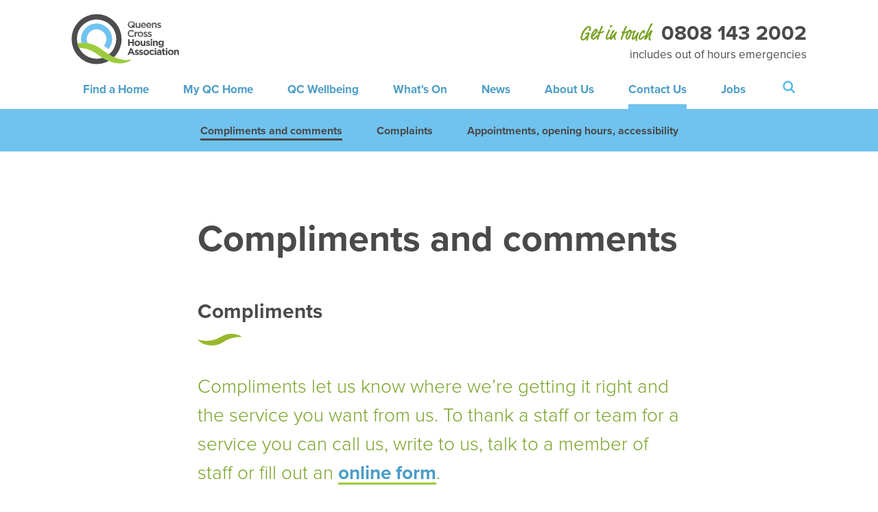

--- FILE ---
content_type: text/html; charset=utf-8
request_url: https://www.qcha.org.uk/contact-us/compliments
body_size: 9288
content:
<!DOCTYPE html>
<html class='no-js' lang='en'>
<head>
<meta content='IE=edge' http-equiv='X-UA-Compatible'>
<meta charset='utf-8'>
<meta name="csrf-param" content="authenticity_token" />
<meta name="csrf-token" content="M7zyZzWnoXbclF6MsQ/o4aM1n987mw2iDcwffcKTzCQoiYrkxfhWYz7llC3pBC/pq/U094XWvnvs9/elnn2o1Q==" />
<link rel="canonical" href="https://www.qcha.org.uk/contact-us/compliments" />
<title>Feedback &amp; Compliments | Queens Cross Housing Association</title>
<meta content='width=device-width, initial-scale=1.0, user-scalable=1' name='viewport'>
<meta content='We welcome feedback. If you have suggestions on how to do things differently or if you&#39;d like to pay us a compliment, fill out an online form here.' name='description'>
<meta content='#ffffff' name='msapplication-TileColor'>
<meta content='#ffffff' name='theme-color'>
<link href='/apple-touch-icon.png' rel='apple-touch-icon' sizes='180x180'>
<link href='/favicon-32x32.png' rel='icon' sizes='32x32' type='image/png'>
<link href='/favicon-16x16.png' rel='icon' sizes='16x16' type='image/png'>
<link href='/site.webmanifest' rel='manifest'>
<link color='#5bbad5' href='/safari-pinned-tab.svg' rel='mask-icon'>
<!--[if !IE | gte IE 9]><! --><link rel="stylesheet" media="screen" href="/app_assets/frontend/main-29a293d7069a605d25ae21e2d9e43baf84dd94f8d8f25a75120ceb710fa19126.css" /><!--<![endif]-->
<!--[if IE 8]>
<link rel="stylesheet" media="screen" href="/app_assets/frontend/main.no-mq-1152bce8fbaf36a06cbf6d1b9f319bda666fd7599663df5de2b15f1ce6a25aa2.css" />
<![endif]-->
<!--[if lte IE 7]>
<link rel="stylesheet" media="screen" href="/app_assets/frontend/main.legacy-ie-6af0303b6bf3d09e6537dd8c70075f610554c5025678b9c5f2471cb3b4591b38.css" />
<![endif]-->
<link rel="stylesheet" media="print" href="/app_assets/frontend/print-9dcee32832c8d1d469a737f189043f9ffc81b529a808f641c80dd4f13e6cab18.css" />
<meta content='Feedback &amp; Compliments | Queens Cross Housing Association' property='og:title'>
<meta content='We welcome feedback. If you have suggestions on how to do things differently or if you&#39;d like to pay us a compliment, fill out an online form here.' property='og:description'>
<meta content='https://www.qcha.org.uk/contact-us/compliments' property='og:url'>
<meta content='https://www.qcha.org.uk/assets/000/000/082/_Z8K4850_original.jpg?1579263077' property='og:image'>
<meta content='summary_large_image' name='twitter:card'>


      <script>
      (function(i,s,o,g,r,a,m){i['GoogleAnalyticsObject']=r;i[r]=i[r]||function(){
      (i[r].q=i[r].q||[]).push(arguments)},i[r].l=1*new Date();a=s.createElement(o),
      m=s.getElementsByTagName(o)[0];a.async=1;a.src=g;m.parentNode.insertBefore(a,m)
      })(window,document,'script','//www.google-analytics.com/analytics.js','ga');
      ga('create', 'UA-35766007-1', '');
      ga('send', 'pageview');
      </script>
    

</head>
<body class='text_pages_show site_layout'>
<div class='overlay'></div>
<header>
<div class='logo_cta_and_nav_wrapper'><div class='logo_wrapper'><a class='logo' href='/'>
<span class='hide'>Queens Cross Housing Association</span>
<svg xmlns="http://www.w3.org/2000/svg" width="199.5" height="93" viewBox="0 0 199.5 93"><path d="M161.1,53.9h0a4.3,4.3,0,0,0,4.3,4.5,3.9,3.9,0,0,0,3.2-1.6v.5c0,1.7-.9,2.6-2.8,2.6a6,6,0,0,1-3.3-.9l-.9,2.1a9.7,9.7,0,0,0,4.3,1,5.6,5.6,0,0,0,4.1-1.3,5.2,5.2,0,0,0,1.2-3.8V49.6h-2.7v1.3a3.9,3.9,0,0,0-3.1-1.5A4.3,4.3,0,0,0,161.1,53.9Zm7.5,0h0a2.3,2.3,0,0,1-2.4,2.2,2.2,2.2,0,0,1-2.3-2.2h0a2.2,2.2,0,0,1,2.3-2.2A2.3,2.3,0,0,1,168.6,53.9Zm-51.5.6a5,5,0,0,0,5.2,5,5.1,5.1,0,0,0,5.2-5.1h0a5,5,0,0,0-5.2-5,5.1,5.1,0,0,0-5.2,5Zm2.7-.1a2.4,2.4,0,0,1,2.5-2.6,2.5,2.5,0,0,1,2.5,2.6h0a2.4,2.4,0,0,1-2.5,2.6,2.5,2.5,0,0,1-2.5-2.7Zm14-28.5a4.9,4.9,0,0,0,3.9-1.7L136.4,23a3.2,3.2,0,0,1-2.5,1.2,2.8,2.8,0,0,1-2.8-2.4h7c0-.3.1-.5.1-.7,0-2.7-1.6-5.1-4.6-5.1a4.7,4.7,0,0,0-4.6,5h0A4.6,4.6,0,0,0,133.8,25.9Zm-.2-8.1a2.5,2.5,0,0,1,2.4,2.5h-4.9A2.6,2.6,0,0,1,133.6,17.8Zm11.6,16.8a5.4,5.4,0,0,1,2.7.9l.8-1.6a7.2,7.2,0,0,0-3.5-1.1,3,3,0,0,0-3.3,2.9h0c0,1.8,1.5,2.4,2.9,2.8s2.1.5,2.1,1.3h0c0,.6-.5,1-1.4,1a5.6,5.6,0,0,1-3.1-1.1l-1,1.4a6.4,6.4,0,0,0,4,1.5c2,0,3.5-1,3.5-3h0c0-1.7-1.5-2.3-2.9-2.7s-2.1-.7-2.1-1.4h0C143.9,35,144.3,34.6,145.2,34.6ZM117.3,33v9.5h2.2V38.9c0-2.5,1.3-3.8,3.2-3.8h.1V32.8a3.2,3.2,0,0,0-3.3,2.3V33Zm5.6,4.8h0a5.1,5.1,0,0,0,10.1,0h0a4.9,4.9,0,0,0-5-4.9A5,5,0,0,0,122.9,37.8Zm2.2-.1a2.8,2.8,0,0,1,2.8-3,3,3,0,0,1,3,3.1h0a2.9,2.9,0,1,1-5.8,0Zm37.7-13.5a5.1,5.1,0,0,1-3.1-1.2l-1,1.5a6.9,6.9,0,0,0,4,1.4c2,0,3.6-1,3.6-3h0c0-1.7-1.6-2.3-3-2.8s-2.1-.6-2.1-1.3h0c0-.5.5-.9,1.3-.9a5.1,5.1,0,0,1,2.7.9l.9-1.5a6.6,6.6,0,0,0-3.5-1.1c-1.9,0-3.4,1.1-3.4,2.9h0c0,1.8,1.6,2.4,3,2.8s2.1.6,2.1,1.3h0C164.3,23.8,163.7,24.2,162.8,24.2ZM141.1,39.7h0c0-1.7-1.6-2.3-3-2.7s-2.1-.7-2.1-1.4h0c0-.5.5-.9,1.3-.9a5.1,5.1,0,0,1,2.7.9l.9-1.6a7.6,7.6,0,0,0-3.5-1.1c-1.9,0-3.4,1.1-3.4,2.9h0c0,1.8,1.5,2.4,3,2.8s2.1.5,2.1,1.3h0c0,.6-.6,1-1.5,1a5.6,5.6,0,0,1-3.1-1.1l-1,1.4a6.4,6.4,0,0,0,4,1.5C139.5,42.7,141.1,41.7,141.1,39.7Zm1.1,17.6a5.5,5.5,0,0,1-3-1.1L138,58a6.8,6.8,0,0,0,4.1,1.4c2.1,0,3.7-.9,3.7-3.1h0c0-1.8-1.5-2.4-2.9-2.9s-1.9-.6-1.9-1.1h0c0-.3.3-.6,1-.6a5.4,5.4,0,0,1,2.6.9l1-1.9a6.6,6.6,0,0,0-3.6-1.1c-1.9,0-3.5,1.1-3.5,3h0c0,1.8,1.5,2.5,2.9,2.9s2,.5,2,1.1h0C143.4,57,143,57.3,142.2,57.3Zm-4.9,1.9V49.6h-2.8V55c0,1.3-.6,1.9-1.7,1.9s-1.6-.6-1.6-1.9V49.6h-2.8v6.2c0,2.3,1.3,3.6,3.3,3.6a3.3,3.3,0,0,0,2.8-1.5v1.3Zm12.5-13.1h-2.9v2.5h2.9Zm1.7-25.7a2.1,2.1,0,0,1,2.1-2.4c1.3,0,2,.9,2,2.3v5.4h2.2v-6c0-2.2-1.2-3.7-3.4-3.7a3.4,3.4,0,0,0-2.9,1.7V16.2h-2.2v9.5h2.2Zm-1.8,38.8V49.6H147v9.6Zm-6-33.3a4.9,4.9,0,0,0,3.9-1.7L146.4,23a3.5,3.5,0,0,1-2.6,1.2,2.8,2.8,0,0,1-2.8-2.4h7c0-.3.1-.5.1-.7,0-2.7-1.6-5.1-4.6-5.1a4.7,4.7,0,0,0-4.6,5h0A4.6,4.6,0,0,0,143.7,25.9Zm-.2-8.1a2.5,2.5,0,0,1,2.4,2.5H141A2.6,2.6,0,0,1,143.5,17.8ZM122.2,70.2c-1-.4-1.9-.6-1.9-1.2h0c0-.4.3-.7,1-.7a6.7,6.7,0,0,1,2.6.9l1-1.9a6.4,6.4,0,0,0-3.6-1.1c-1.9,0-3.5,1.1-3.5,3.1h0c0,1.9,1.5,2.5,2.9,2.9s2,.5,2,1.1h0c0,.4-.4.7-1.2.7a5,5,0,0,1-3-1.2l-1.2,1.8a7,7,0,0,0,4.2,1.5c2,0,3.6-1,3.6-3.1h0C125.1,71.3,123.6,70.6,122.2,70.2Zm37.9-11V53c0-2.2-1.2-3.6-3.2-3.6A3.7,3.7,0,0,0,154,51V49.6h-2.7v9.6H154V53.9c0-1.3.7-2,1.8-2s1.6.7,1.6,2v5.3Zm11.5,4.7h-2.7v2.5h-1.2v2.3h1.2v4.6c0,2.2,1.1,2.9,2.8,2.9a3.5,3.5,0,0,0,2.1-.6V73.4a2.8,2.8,0,0,1-1.3.4c-.6,0-.9-.3-.9-1V68.7h2.3V66.4h-2.3Zm-8.8,2.4a9.4,9.4,0,0,0-3.7.7l.6,2.1a8.1,8.1,0,0,1,2.7-.5q2.1,0,2.1,1.8h0a8,8,0,0,0-2.4-.4c-2.3,0-3.9,1-3.9,3.1h0a3,3,0,0,0,3.3,3,4,4,0,0,0,3-1.2v1h2.6V70.4a4.5,4.5,0,0,0-1-3.1A5,5,0,0,0,162.8,66.3Zm1.7,6.3c0,1-.9,1.7-2.1,1.7s-1.5-.4-1.5-1.2h0c0-.9.7-1.3,1.9-1.3a4.7,4.7,0,0,1,1.7.3Zm-10.1-7.3h2.9V62.9h-2.9ZM122.6,25.9a3.3,3.3,0,0,0,2.9-1.6v1.4h2.2V16.2h-2.2v5.4a2,2,0,0,1-2.1,2.3c-1.3,0-2-.8-2-2.3V16.2h-2.2v6.1C119.2,24.5,120.4,25.9,122.6,25.9Zm61.6,40.3a5.1,5.1,0,0,0-5.3,5h0a5,5,0,0,0,5.2,5,5.1,5.1,0,0,0,5.3-5h0A5.1,5.1,0,0,0,184.2,66.2Zm2.5,5a2.5,2.5,0,0,1-2.5,2.7,2.6,2.6,0,0,1-2.6-2.7h0a2.6,2.6,0,0,1,2.5-2.7,2.7,2.7,0,0,1,2.6,2.7Zm9.2-5a3.3,3.3,0,0,0-2.8,1.5V66.4h-2.7V76h2.7V70.6c0-1.3.7-1.9,1.7-1.9s1.7.6,1.7,1.9V76h2.7V69.8C199.2,67.6,198,66.2,195.9,66.2ZM154.5,76h2.7V66.4h-2.7ZM175,65.3h2.8V62.9H175ZM175,76h2.8V66.4H175ZM115.8,59.2V46.7H113v4.9h-5.1V46.7h-2.8V59.2h2.8v-5H113v5ZM72.7,8.2A45.3,45.3,0,0,0,46.8.3a44.9,44.9,0,0,0-18,3.6A46.5,46.5,0,0,0,8.4,20.7,46.1,46.1,0,0,0,.5,46.6a47,47,0,0,0,3.6,18A47.2,47.2,0,0,0,20.9,85a46.1,46.1,0,0,0,25.9,7.9,44.9,44.9,0,0,0,18-3.7A45.8,45.8,0,0,0,85.2,72.5a46.3,46.3,0,0,0,7.9-25.9,47.5,47.5,0,0,0-3.6-18.1A46.3,46.3,0,0,0,72.7,8.2Zm7.6,52.5a36.3,36.3,0,0,1-63.6,6.2,35.5,35.5,0,0,1-6.2-20.3,36,36,0,0,1,16-30.2,36.3,36.3,0,0,1,20.3-6.2A35.3,35.3,0,0,1,61,13.1,36.1,36.1,0,0,1,83.2,46.6,34.9,34.9,0,0,1,80.3,60.7Zm30.8-18a6.7,6.7,0,0,0,5.1-2.2L114.7,39a4.8,4.8,0,0,1-3.6,1.7,4.2,4.2,0,0,1-4.1-4.5h0a4.2,4.2,0,0,1,4.1-4.5,5.2,5.2,0,0,1,3.6,1.6l1.4-1.6a6.6,6.6,0,0,0-11.4,4.5h0A6.3,6.3,0,0,0,111.1,42.7Zm.1-16.8a7.1,7.1,0,0,0,3.9-1.1l1.5,1.3,1.4-1.6-1.5-1.2a5.9,5.9,0,0,0,1.3-3.9h0a6.6,6.6,0,0,0-13.1,0h0A6.3,6.3,0,0,0,111.2,25.9ZM107,19.4a4.2,4.2,0,0,1,4.2-4.4,4.3,4.3,0,0,1,4.3,4.4h0a4.8,4.8,0,0,1-.6,2.4l-2.2-2-1.4,1.6,2.1,1.8a3.7,3.7,0,0,1-2.1.6,4.3,4.3,0,0,1-4.3-4.5Zm23.1,50.8c-1-.4-1.9-.6-1.9-1.2h0c0-.4.3-.7,1-.7a6.7,6.7,0,0,1,2.6.9l1-1.9a6.6,6.6,0,0,0-3.6-1.1c-1.9,0-3.5,1.1-3.5,3.1h0c0,1.9,1.5,2.5,2.9,2.9s2,.5,2,1.1h0c0,.4-.4.7-1.2.7a5,5,0,0,1-3-1.2l-1.2,1.8a6.9,6.9,0,0,0,4.1,1.5c2.1,0,3.7-1,3.7-3.1h0C133,71.3,131.5,70.6,130.1,70.2Zm8.7-4a5,5,0,0,0-5.2,5h0a5.2,5.2,0,0,0,10.4,0h0A5,5,0,0,0,138.8,66.2Zm2.5,5a2.5,2.5,0,0,1-2.5,2.7,2.6,2.6,0,0,1-2.5-2.7h0a2.5,2.5,0,0,1,2.5-2.7,2.6,2.6,0,0,1,2.5,2.7Zm-31.9-7.9L104,76h2.9l1.1-2.8h5.3l1.2,2.8h2.9L112,63.3Zm-.4,7.4,1.7-4,1.6,4Zm40.7,3.2a2.5,2.5,0,0,1-2.4-2.7h0a2.5,2.5,0,0,1,2.3-2.7,3,3,0,0,1,2.2,1.1l1.7-1.8a4.9,4.9,0,0,0-3.9-1.6,5,5,0,0,0-5,5h0a4.9,4.9,0,0,0,5,5,4.8,4.8,0,0,0,3.9-1.7l-1.6-1.7A2.9,2.9,0,0,1,149.7,73.9Z" fill="#4d4d4f"/><path d="M109.9,84.3a34.4,34.4,0,0,1-6.2.9,48,48,0,0,1-8.5-.4A62.7,62.7,0,0,1,79.4,80a109.7,109.7,0,0,1-14.5-8.2L58,66.9l-1.8-1.4-1.9-1.4-4.1-2.7a59.3,59.3,0,0,0-18.3-7.2,55.4,55.4,0,0,0-9.9-1,45.9,45.9,0,0,0-9.8,1l-.9.2a36,36,0,0,0,3.1,8.7,40.6,40.6,0,0,1,7,.3,52.9,52.9,0,0,1,7.9,1.7,57.7,57.7,0,0,1,14.5,6.7,40.5,40.5,0,0,1,3.4,2.3l1.7,1.2.8.6.9.7c2.6,1.9,5.2,3.7,7.9,5.3A68.5,68.5,0,0,0,76,89.6a48,48,0,0,0,19.2,1.7,37.1,37.1,0,0,0,9.4-2.4,43.6,43.6,0,0,0,4.2-2.3l1.6-1.2Z" fill="#9ccb3e"/><path d="M22,53.2a54.2,54.2,0,0,1,8.1.7,19.4,19.4,0,0,1-1.5-7.3A18.2,18.2,0,1,1,60.2,58.9l8.7,6.3a28.9,28.9,0,1,0-51-18.6,29.3,29.3,0,0,0,.8,6.7H22" fill="#6fc3ee"/></svg></a></div><div class='header_ctas'><div class='get_in_touch'>Get in touch<span>0808 143 2002</span>
<span>includes out of hours emergencies</span></div><a class='menu_toggle_cta_link' href='#menu'><span class='closed'>Menu</span>
<span class='opened'>Close</span></a></div><a class="skip_to_content" href="#content">Skip to Content</a>
</div>
</header>

<nav class='main_nav'>
<ul>
<li class="level_1 has_children"><a class="menu_link level_1 has_children" href="/find-a-home"><span>Find a Home</span></a><a href="#" class="section_toggle "><span class="hide">Toggle subsection</span><svg xmlns="http://www.w3.org/2000/svg" viewBox="0 0 13.462 9.231" width="13.462" height="9.231"><path data-name="Path 397" d="M11.962 1.5L6.731 7.731 1.5 1.5" fill="none" stroke="#54b8eb" stroke-linecap="round" stroke-linejoin="round" stroke-width="3"/></svg>
</a><ul class="dropdown "><li class="level_2"><a class="menu_link level_2" href="/find-a-home/homes-for-rent"><span>Homes for Rent</span></a></li><li class="level_2"><a class="menu_link level_2" href="/find-a-home/mid-market-homes"><span>Mid-market Homes</span></a></li></ul></li><li class="level_1 has_children"><a class="menu_link level_1 has_children" href="/my-qc-home"><span>My QC Home</span></a><a href="#" class="section_toggle "><span class="hide">Toggle subsection</span><svg xmlns="http://www.w3.org/2000/svg" viewBox="0 0 13.462 9.231" width="13.462" height="9.231"><path data-name="Path 397" d="M11.962 1.5L6.731 7.731 1.5 1.5" fill="none" stroke="#54b8eb" stroke-linecap="round" stroke-linejoin="round" stroke-width="3"/></svg>
</a><ul class="dropdown "><li class="level_2"><a class="menu_link level_2" href="/my-qc-home/pay-your-rent"><span>Paying Your Rent</span></a></li><li class="level_2"><a class="menu_link level_2" href="/my-qc-home/report-a-repair"><span>Report a Repair</span></a></li><li class="level_2"><a class="menu_link level_2" href="/my-qc-home/properties-neighbourhoods"><span>Properties &amp; Neighbourhoods</span></a></li><li class="level_2"><a class="menu_link level_2" href="/my-qc-home/your-home"><span>Your Home</span></a></li><li class="level_2"><a class="menu_link level_2" href="/my-qc-home/money-welfare-advice"><span>Money &amp; welfare advice</span></a></li></ul></li><li class="level_1 has_children"><a class="menu_link level_1 has_children" href="/qc-wellbeing"><span>QC Wellbeing</span></a><a href="#" class="section_toggle "><span class="hide">Toggle subsection</span><svg xmlns="http://www.w3.org/2000/svg" viewBox="0 0 13.462 9.231" width="13.462" height="9.231"><path data-name="Path 397" d="M11.962 1.5L6.731 7.731 1.5 1.5" fill="none" stroke="#54b8eb" stroke-linecap="round" stroke-linejoin="round" stroke-width="3"/></svg>
</a><ul class="dropdown "><li class="level_2"><a class="menu_link level_2" href="/qc-wellbeing/people-aged-60"><span>People Age 60+</span></a></li><li class="level_2"><a class="menu_link level_2" href="/qc-wellbeing/young-people"><span>Young People</span></a></li><li class="level_2"><a class="menu_link level_2" href="/qc-wellbeing/mental-health"><span>Mental Health</span></a></li><li class="level_2"><a class="menu_link level_2" href="/qc-wellbeing/home-team"><span>Home Team</span></a></li></ul></li><li class="level_1 has_children"><a class="menu_link level_1 has_children" href="/whats-on"><span>What&#39;s On</span></a><a href="#" class="section_toggle "><span class="hide">Toggle subsection</span><svg xmlns="http://www.w3.org/2000/svg" viewBox="0 0 13.462 9.231" width="13.462" height="9.231"><path data-name="Path 397" d="M11.962 1.5L6.731 7.731 1.5 1.5" fill="none" stroke="#54b8eb" stroke-linecap="round" stroke-linejoin="round" stroke-width="3"/></svg>
</a><ul class="dropdown "><li class="level_2"><a class="menu_link level_2" href="/whats-on/groups-clubs"><span>Groups &amp; Activities</span></a></li><li class="level_2"><a class="menu_link level_2" href="/whats-on/events"><span>Events </span></a></li></ul></li><li class="level_1"><a class="menu_link level_1" href="/news"><span>News</span></a></li><li class="level_1 has_children"><a class="menu_link level_1 has_children" href="/about-us"><span>About Us</span></a><a href="#" class="section_toggle "><span class="hide">Toggle subsection</span><svg xmlns="http://www.w3.org/2000/svg" viewBox="0 0 13.462 9.231" width="13.462" height="9.231"><path data-name="Path 397" d="M11.962 1.5L6.731 7.731 1.5 1.5" fill="none" stroke="#54b8eb" stroke-linecap="round" stroke-linejoin="round" stroke-width="3"/></svg>
</a><ul class="dropdown "><li class="level_2"><a class="menu_link level_2" href="/about-us/our-team"><span>Our Team</span></a></li><li class="level_2"><a class="menu_link level_2" href="/get-involved/association-membership"><span>Association Membership</span></a></li></ul></li><li class="level_1 active_branch has_children"><a class="menu_link level_1 active_branch has_children" href="/contact-us"><span>Contact Us</span></a><a href="#" class="section_toggle active"><span class="hide">Toggle subsection</span><svg xmlns="http://www.w3.org/2000/svg" viewBox="0 0 13.462 9.231" width="13.462" height="9.231"><path data-name="Path 397" d="M11.962 1.5L6.731 7.731 1.5 1.5" fill="none" stroke="#54b8eb" stroke-linecap="round" stroke-linejoin="round" stroke-width="3"/></svg>
</a><ul class="dropdown open"><li class="level_2 active active_branch"><a class="menu_link level_2 active active_branch" href="/contact-us/compliments"><span>Compliments and comments</span></a></li><li class="level_2"><a class="menu_link level_2" href="/contact-us/complaints"><span>Complaints</span></a></li></ul></li><li class="level_1 has_children"><a class="menu_link level_1 has_children" href="/jobs"><span>Jobs</span></a><a href="#" class="section_toggle "><span class="hide">Toggle subsection</span><svg xmlns="http://www.w3.org/2000/svg" viewBox="0 0 13.462 9.231" width="13.462" height="9.231"><path data-name="Path 397" d="M11.962 1.5L6.731 7.731 1.5 1.5" fill="none" stroke="#54b8eb" stroke-linecap="round" stroke-linejoin="round" stroke-width="3"/></svg>
</a><ul class="dropdown "><li class="level_2"><a class="menu_link level_2" href="/vacancies"><span>Vacancy list </span></a></li></ul></li>
<li class='level_1 nav_search_item'>
<a class="menu_link level_1" href="/search"><svg data-name="Layer 1" xmlns="http://www.w3.org/2000/svg" xmlns:xlink="http://www.w3.org/1999/xlink" viewBox="0 0 28.67 29.17"><defs><clipPath id="clip-path"><rect width="29.5" height="30" fill="none"/></clipPath></defs><title>search-icon</title><g clip-path="url(#clip-path)"><g id="Component_1_4" data-name="Component 1 4"><circle id="Ellipse_11" data-name="Ellipse 11" cx="12.09" cy="12.09" r="10.09" stroke-width="4" stroke="#54b8eb" stroke-linecap="round" stroke-linejoin="round" fill="none"/><line id="Line_3" data-name="Line 3" x1="18.82" y1="19.32" x2="26.67" y2="27.17" stroke-width="4" stroke="#54b8eb" stroke-linecap="round" stroke-linejoin="round" fill="none"/></g></g></svg>
<span>Search</span>
</a></li>
</ul>
</nav>

<nav class='sub_nav'>
<ul>
<li class="level_1 active active_branch"><a class="menu_link level_1 active active_branch" href="/contact-us/compliments"><span>Compliments and comments</span></a></li><li class="level_1"><a class="menu_link level_1" href="/contact-us/complaints"><span>Complaints</span></a></li><li class="level_1"><a class="menu_link level_1" href="/contact-us/office-locations-and-opening-hours"><span>Appointments, opening hours, accessibility</span></a></li>
</ul>
</nav>

<div id='content' tabindex='-1'>
<div class='wrapper margin_bottom_large'>
<div class='text_column'>
<h1>
Compliments and comments
</h1>
<div class='ugc'>
<h3>Compliments</h3>
<p class="intro">Compliments let us know where we&rsquo;re getting it right and the service you want from us. To thank a staff or team for a service you can call us, write to us, talk to a member of staff or fill out an <a href="/contact-us" target="_blank" rel="noopener">online form</a>.&nbsp;</p>
<p>It means a lot to staff when they&rsquo;re thanked for doing a good job.</p>
<h3>Comments</h3>
<p>Comments give us ideas and suggestions on how to do things differently.</p>
<p>You can use our <a href="/contact-us" target="_blank" rel="noopener">online contact form</a> to ask us questions about services or make suggestions.</p>
</div>
</div>
</div>



</div>
<footer>
<div class='wrapper'>
<div class='full_column'>
<div class='main_footer_wrapper'><div class='footer_company_info'><svg xmlns="http://www.w3.org/2000/svg" width="199.5" height="93" viewBox="0 0 199.5 93"><path d="M161.1,53.9h0a4.3,4.3,0,0,0,4.3,4.5,3.9,3.9,0,0,0,3.2-1.6v.5c0,1.7-.9,2.6-2.8,2.6a6,6,0,0,1-3.3-.9l-.9,2.1a9.7,9.7,0,0,0,4.3,1,5.6,5.6,0,0,0,4.1-1.3,5.2,5.2,0,0,0,1.2-3.8V49.6h-2.7v1.3a3.9,3.9,0,0,0-3.1-1.5A4.3,4.3,0,0,0,161.1,53.9Zm7.5,0h0a2.3,2.3,0,0,1-2.4,2.2,2.2,2.2,0,0,1-2.3-2.2h0a2.2,2.2,0,0,1,2.3-2.2A2.3,2.3,0,0,1,168.6,53.9Zm-51.5.6a5,5,0,0,0,5.2,5,5.1,5.1,0,0,0,5.2-5.1h0a5,5,0,0,0-5.2-5,5.1,5.1,0,0,0-5.2,5Zm2.7-.1a2.4,2.4,0,0,1,2.5-2.6,2.5,2.5,0,0,1,2.5,2.6h0a2.4,2.4,0,0,1-2.5,2.6,2.5,2.5,0,0,1-2.5-2.7Zm14-28.5a4.9,4.9,0,0,0,3.9-1.7L136.4,23a3.2,3.2,0,0,1-2.5,1.2,2.8,2.8,0,0,1-2.8-2.4h7c0-.3.1-.5.1-.7,0-2.7-1.6-5.1-4.6-5.1a4.7,4.7,0,0,0-4.6,5h0A4.6,4.6,0,0,0,133.8,25.9Zm-.2-8.1a2.5,2.5,0,0,1,2.4,2.5h-4.9A2.6,2.6,0,0,1,133.6,17.8Zm11.6,16.8a5.4,5.4,0,0,1,2.7.9l.8-1.6a7.2,7.2,0,0,0-3.5-1.1,3,3,0,0,0-3.3,2.9h0c0,1.8,1.5,2.4,2.9,2.8s2.1.5,2.1,1.3h0c0,.6-.5,1-1.4,1a5.6,5.6,0,0,1-3.1-1.1l-1,1.4a6.4,6.4,0,0,0,4,1.5c2,0,3.5-1,3.5-3h0c0-1.7-1.5-2.3-2.9-2.7s-2.1-.7-2.1-1.4h0C143.9,35,144.3,34.6,145.2,34.6ZM117.3,33v9.5h2.2V38.9c0-2.5,1.3-3.8,3.2-3.8h.1V32.8a3.2,3.2,0,0,0-3.3,2.3V33Zm5.6,4.8h0a5.1,5.1,0,0,0,10.1,0h0a4.9,4.9,0,0,0-5-4.9A5,5,0,0,0,122.9,37.8Zm2.2-.1a2.8,2.8,0,0,1,2.8-3,3,3,0,0,1,3,3.1h0a2.9,2.9,0,1,1-5.8,0Zm37.7-13.5a5.1,5.1,0,0,1-3.1-1.2l-1,1.5a6.9,6.9,0,0,0,4,1.4c2,0,3.6-1,3.6-3h0c0-1.7-1.6-2.3-3-2.8s-2.1-.6-2.1-1.3h0c0-.5.5-.9,1.3-.9a5.1,5.1,0,0,1,2.7.9l.9-1.5a6.6,6.6,0,0,0-3.5-1.1c-1.9,0-3.4,1.1-3.4,2.9h0c0,1.8,1.6,2.4,3,2.8s2.1.6,2.1,1.3h0C164.3,23.8,163.7,24.2,162.8,24.2ZM141.1,39.7h0c0-1.7-1.6-2.3-3-2.7s-2.1-.7-2.1-1.4h0c0-.5.5-.9,1.3-.9a5.1,5.1,0,0,1,2.7.9l.9-1.6a7.6,7.6,0,0,0-3.5-1.1c-1.9,0-3.4,1.1-3.4,2.9h0c0,1.8,1.5,2.4,3,2.8s2.1.5,2.1,1.3h0c0,.6-.6,1-1.5,1a5.6,5.6,0,0,1-3.1-1.1l-1,1.4a6.4,6.4,0,0,0,4,1.5C139.5,42.7,141.1,41.7,141.1,39.7Zm1.1,17.6a5.5,5.5,0,0,1-3-1.1L138,58a6.8,6.8,0,0,0,4.1,1.4c2.1,0,3.7-.9,3.7-3.1h0c0-1.8-1.5-2.4-2.9-2.9s-1.9-.6-1.9-1.1h0c0-.3.3-.6,1-.6a5.4,5.4,0,0,1,2.6.9l1-1.9a6.6,6.6,0,0,0-3.6-1.1c-1.9,0-3.5,1.1-3.5,3h0c0,1.8,1.5,2.5,2.9,2.9s2,.5,2,1.1h0C143.4,57,143,57.3,142.2,57.3Zm-4.9,1.9V49.6h-2.8V55c0,1.3-.6,1.9-1.7,1.9s-1.6-.6-1.6-1.9V49.6h-2.8v6.2c0,2.3,1.3,3.6,3.3,3.6a3.3,3.3,0,0,0,2.8-1.5v1.3Zm12.5-13.1h-2.9v2.5h2.9Zm1.7-25.7a2.1,2.1,0,0,1,2.1-2.4c1.3,0,2,.9,2,2.3v5.4h2.2v-6c0-2.2-1.2-3.7-3.4-3.7a3.4,3.4,0,0,0-2.9,1.7V16.2h-2.2v9.5h2.2Zm-1.8,38.8V49.6H147v9.6Zm-6-33.3a4.9,4.9,0,0,0,3.9-1.7L146.4,23a3.5,3.5,0,0,1-2.6,1.2,2.8,2.8,0,0,1-2.8-2.4h7c0-.3.1-.5.1-.7,0-2.7-1.6-5.1-4.6-5.1a4.7,4.7,0,0,0-4.6,5h0A4.6,4.6,0,0,0,143.7,25.9Zm-.2-8.1a2.5,2.5,0,0,1,2.4,2.5H141A2.6,2.6,0,0,1,143.5,17.8ZM122.2,70.2c-1-.4-1.9-.6-1.9-1.2h0c0-.4.3-.7,1-.7a6.7,6.7,0,0,1,2.6.9l1-1.9a6.4,6.4,0,0,0-3.6-1.1c-1.9,0-3.5,1.1-3.5,3.1h0c0,1.9,1.5,2.5,2.9,2.9s2,.5,2,1.1h0c0,.4-.4.7-1.2.7a5,5,0,0,1-3-1.2l-1.2,1.8a7,7,0,0,0,4.2,1.5c2,0,3.6-1,3.6-3.1h0C125.1,71.3,123.6,70.6,122.2,70.2Zm37.9-11V53c0-2.2-1.2-3.6-3.2-3.6A3.7,3.7,0,0,0,154,51V49.6h-2.7v9.6H154V53.9c0-1.3.7-2,1.8-2s1.6.7,1.6,2v5.3Zm11.5,4.7h-2.7v2.5h-1.2v2.3h1.2v4.6c0,2.2,1.1,2.9,2.8,2.9a3.5,3.5,0,0,0,2.1-.6V73.4a2.8,2.8,0,0,1-1.3.4c-.6,0-.9-.3-.9-1V68.7h2.3V66.4h-2.3Zm-8.8,2.4a9.4,9.4,0,0,0-3.7.7l.6,2.1a8.1,8.1,0,0,1,2.7-.5q2.1,0,2.1,1.8h0a8,8,0,0,0-2.4-.4c-2.3,0-3.9,1-3.9,3.1h0a3,3,0,0,0,3.3,3,4,4,0,0,0,3-1.2v1h2.6V70.4a4.5,4.5,0,0,0-1-3.1A5,5,0,0,0,162.8,66.3Zm1.7,6.3c0,1-.9,1.7-2.1,1.7s-1.5-.4-1.5-1.2h0c0-.9.7-1.3,1.9-1.3a4.7,4.7,0,0,1,1.7.3Zm-10.1-7.3h2.9V62.9h-2.9ZM122.6,25.9a3.3,3.3,0,0,0,2.9-1.6v1.4h2.2V16.2h-2.2v5.4a2,2,0,0,1-2.1,2.3c-1.3,0-2-.8-2-2.3V16.2h-2.2v6.1C119.2,24.5,120.4,25.9,122.6,25.9Zm61.6,40.3a5.1,5.1,0,0,0-5.3,5h0a5,5,0,0,0,5.2,5,5.1,5.1,0,0,0,5.3-5h0A5.1,5.1,0,0,0,184.2,66.2Zm2.5,5a2.5,2.5,0,0,1-2.5,2.7,2.6,2.6,0,0,1-2.6-2.7h0a2.6,2.6,0,0,1,2.5-2.7,2.7,2.7,0,0,1,2.6,2.7Zm9.2-5a3.3,3.3,0,0,0-2.8,1.5V66.4h-2.7V76h2.7V70.6c0-1.3.7-1.9,1.7-1.9s1.7.6,1.7,1.9V76h2.7V69.8C199.2,67.6,198,66.2,195.9,66.2ZM154.5,76h2.7V66.4h-2.7ZM175,65.3h2.8V62.9H175ZM175,76h2.8V66.4H175ZM115.8,59.2V46.7H113v4.9h-5.1V46.7h-2.8V59.2h2.8v-5H113v5ZM72.7,8.2A45.3,45.3,0,0,0,46.8.3a44.9,44.9,0,0,0-18,3.6A46.5,46.5,0,0,0,8.4,20.7,46.1,46.1,0,0,0,.5,46.6a47,47,0,0,0,3.6,18A47.2,47.2,0,0,0,20.9,85a46.1,46.1,0,0,0,25.9,7.9,44.9,44.9,0,0,0,18-3.7A45.8,45.8,0,0,0,85.2,72.5a46.3,46.3,0,0,0,7.9-25.9,47.5,47.5,0,0,0-3.6-18.1A46.3,46.3,0,0,0,72.7,8.2Zm7.6,52.5a36.3,36.3,0,0,1-63.6,6.2,35.5,35.5,0,0,1-6.2-20.3,36,36,0,0,1,16-30.2,36.3,36.3,0,0,1,20.3-6.2A35.3,35.3,0,0,1,61,13.1,36.1,36.1,0,0,1,83.2,46.6,34.9,34.9,0,0,1,80.3,60.7Zm30.8-18a6.7,6.7,0,0,0,5.1-2.2L114.7,39a4.8,4.8,0,0,1-3.6,1.7,4.2,4.2,0,0,1-4.1-4.5h0a4.2,4.2,0,0,1,4.1-4.5,5.2,5.2,0,0,1,3.6,1.6l1.4-1.6a6.6,6.6,0,0,0-11.4,4.5h0A6.3,6.3,0,0,0,111.1,42.7Zm.1-16.8a7.1,7.1,0,0,0,3.9-1.1l1.5,1.3,1.4-1.6-1.5-1.2a5.9,5.9,0,0,0,1.3-3.9h0a6.6,6.6,0,0,0-13.1,0h0A6.3,6.3,0,0,0,111.2,25.9ZM107,19.4a4.2,4.2,0,0,1,4.2-4.4,4.3,4.3,0,0,1,4.3,4.4h0a4.8,4.8,0,0,1-.6,2.4l-2.2-2-1.4,1.6,2.1,1.8a3.7,3.7,0,0,1-2.1.6,4.3,4.3,0,0,1-4.3-4.5Zm23.1,50.8c-1-.4-1.9-.6-1.9-1.2h0c0-.4.3-.7,1-.7a6.7,6.7,0,0,1,2.6.9l1-1.9a6.6,6.6,0,0,0-3.6-1.1c-1.9,0-3.5,1.1-3.5,3.1h0c0,1.9,1.5,2.5,2.9,2.9s2,.5,2,1.1h0c0,.4-.4.7-1.2.7a5,5,0,0,1-3-1.2l-1.2,1.8a6.9,6.9,0,0,0,4.1,1.5c2.1,0,3.7-1,3.7-3.1h0C133,71.3,131.5,70.6,130.1,70.2Zm8.7-4a5,5,0,0,0-5.2,5h0a5.2,5.2,0,0,0,10.4,0h0A5,5,0,0,0,138.8,66.2Zm2.5,5a2.5,2.5,0,0,1-2.5,2.7,2.6,2.6,0,0,1-2.5-2.7h0a2.5,2.5,0,0,1,2.5-2.7,2.6,2.6,0,0,1,2.5,2.7Zm-31.9-7.9L104,76h2.9l1.1-2.8h5.3l1.2,2.8h2.9L112,63.3Zm-.4,7.4,1.7-4,1.6,4Zm40.7,3.2a2.5,2.5,0,0,1-2.4-2.7h0a2.5,2.5,0,0,1,2.3-2.7,3,3,0,0,1,2.2,1.1l1.7-1.8a4.9,4.9,0,0,0-3.9-1.6,5,5,0,0,0-5,5h0a4.9,4.9,0,0,0,5,5,4.8,4.8,0,0,0,3.9-1.7l-1.6-1.7A2.9,2.9,0,0,1,149.7,73.9Z" fill="#4d4d4f"/><path d="M109.9,84.3a34.4,34.4,0,0,1-6.2.9,48,48,0,0,1-8.5-.4A62.7,62.7,0,0,1,79.4,80a109.7,109.7,0,0,1-14.5-8.2L58,66.9l-1.8-1.4-1.9-1.4-4.1-2.7a59.3,59.3,0,0,0-18.3-7.2,55.4,55.4,0,0,0-9.9-1,45.9,45.9,0,0,0-9.8,1l-.9.2a36,36,0,0,0,3.1,8.7,40.6,40.6,0,0,1,7,.3,52.9,52.9,0,0,1,7.9,1.7,57.7,57.7,0,0,1,14.5,6.7,40.5,40.5,0,0,1,3.4,2.3l1.7,1.2.8.6.9.7c2.6,1.9,5.2,3.7,7.9,5.3A68.5,68.5,0,0,0,76,89.6a48,48,0,0,0,19.2,1.7,37.1,37.1,0,0,0,9.4-2.4,43.6,43.6,0,0,0,4.2-2.3l1.6-1.2Z" fill="#9ccb3e"/><path d="M22,53.2a54.2,54.2,0,0,1,8.1.7,19.4,19.4,0,0,1-1.5-7.3A18.2,18.2,0,1,1,60.2,58.9l8.7,6.3a28.9,28.9,0,1,0-51-18.6,29.3,29.3,0,0,0,.8,6.7H22" fill="#6fc3ee"/></svg><div class='footer_company_address'>
<span>
Queens Cross Housing Association</span>
<span>
45 Firhill Road, Glasgow, G20 7BE</span>
</div></div><div class='footer_links about_links'><h3>About</h3><ul class='footer_menu'><li class='footer_menu_item'>
<a class="footer_menu_link" href="/jobs"><span>Jobs</span>
</a></li>
<li class='footer_menu_item'>
<a class="footer_menu_link" href="/documents"><span>Documents</span>
</a></li>
<li class='footer_menu_item'>
<a class="footer_menu_link" href="/volunteer"><span>Volunteer</span>
</a></li></ul></div><div class='footer_links information_links'><h3>Information</h3><ul class='footer_menu'><li class='footer_menu_item'>
<a class="footer_menu_link" href="/environmental-information-requests"><span>Environmental Information Requests</span>
</a></li>
<li class='footer_menu_item'>
<a class="footer_menu_link" href="/freedom-of-information"><span>Freedom of Information</span>
</a></li>
<li class='footer_menu_item'>
<a target="_blank" class="footer_menu_link" href="/general-data-protection"><span>General Data Protection</span>
</a></li>
<li class='footer_menu_item'>
<a class="footer_menu_link" href="/subject-access-requests"><span>Subject Access Requests</span>
</a></li></ul></div><div class='footer_links useful_links'><h3>Useful links</h3><ul class='footer_menu'><li class='footer_menu_item'>
<a class="footer_menu_link" href="/terms-and-conditions"><span>Terms &amp; Conditions</span>
</a></li>
<li class='footer_menu_item'>
<a class="footer_menu_link" href="/privacy-policy"><span>Privacy Policy</span>
</a></li>
<li class='footer_menu_item'>
<a class="footer_menu_link" href="/sitemap"><span>Sitemap</span>
</a></li>
<li class='footer_menu_item'>
<a class="footer_menu_link" href="/accessibility-statement"><span>Accessibility</span>
</a></li></ul></div></div>
<div class='footer_contact_info'>
<div class='footer_logos_container'>
<div class='happy_to_translate'>
<svg xmlns="http://www.w3.org/2000/svg" width="300" height="139.4" viewBox="0 0 300 139.4"><defs><clipPath id="prefix__a"><path fill="none" d="M0 0h300v139.43H0z"/></clipPath></defs><g clip-path="url(#prefix__a)"><path d="M228 9.1h-40.8a16.6 16.6 0 00-16.6 16.7v6.4l-11.1 4.6 11.1 5v24.7a16.6 16.6 0 0016.6 16.6H228a16.6 16.6 0 0016.6-16.6V25.8A16.6 16.6 0 00228 9.1zm-.2-8.6a25.4 25.4 0 0125.4 25.4v40.5a25.4 25.4 0 01-25.4 25.3h-40.4A25.4 25.4 0 01162 66.4V46.3l-18.5-9.8 18.5-9.3v-1.3A25.4 25.4 0 01187.4.5zm-19.5 27.2a27.3 27.3 0 012.3-2.5 18.2 18.2 0 0112-4.5h5.8s3.8.2 3.8 3.9a3.5 3.5 0 01-3.8 3.7H223a10.8 10.8 0 00-10.9 10.4v15.7c-.1.8-.3 3.8-4 3.8a3.4 3.4 0 01-3.8-3.8V38.8a10.8 10.8 0 00-10.9-10.4h-5.3a3.6 3.6 0 01-3.8-3.8c0-3.6 3.8-3.9 3.8-3.9h5.6a18.3 18.3 0 0114.4 6.9zm-4.7 44.2a17.9 17.9 0 01-13.4-6.4c-2.9-3.2-4-7.4-4.2-11.9v-2.4a3.8 3.8 0 013.9-3.8c3.9 0 3.4 3.9 3.4 3.9v1.9a10.9 10.9 0 0010.8 10.9h9.6a10.1 10.1 0 0010.1-10.7v-2s0-4 3.7-4 4 3.7 4 3.7v2.3a17.6 17.6 0 01-3.9 12.1 17.4 17.4 0 01-13.2 6.4z" fill="#600165"/><path d="M57.9 25.2V66a16.6 16.6 0 0016.6 16.6H81l4.5 11.1 5.1-11.1h24.7A16.6 16.6 0 00131.9 66V25.2a16.6 16.6 0 00-16.6-16.6H74.5a16.6 16.6 0 00-16.6 16.6zm-8.6.2A25.4 25.4 0 0174.7 0h40.5a25.4 25.4 0 0125.3 25.4v40.4a25.4 25.4 0 01-25.3 25.4H95.1l-9.8 18.5L76 91.2h-1.3a25.4 25.4 0 01-25.4-25.4V25.4zm53.9 46.4l-19.6-.4A16.1 16.1 0 0172 65.7 15.9 15.9 0 0168.5 55l.3-2 3.4-3.2 3.2 3.5-.2 1.7a9.3 9.3 0 009 9.8l18.6.3a9.3 9.3 0 009.4-9.5l-.2-1.7 3.3-3.3 3.4 3.3.2 2a15.8 15.8 0 01-15.7 15.9zm-4.7-34.7V56l-3.7 3.7-3.7-3.7V36.9A10.3 10.3 0 0080.6 27h-9.4l-3.6-3.6 3.6-3.7H81A17.2 17.2 0 0192.6 24a23.9 23.9 0 012.2 2.3 16.7 16.7 0 012.3-2.3 17.5 17.5 0 0111.6-4.4h7.9l3.7 3.7-3.7 3.7H109a10.4 10.4 0 00-10.5 10.1z" fill="#ff6900"/><path d="M288.3 117.4H300v4h-7.7v3.9h7.7v3.9h-7.7v5.7h7.7v4h-11.7v-21.5zM0 117.4h2.2v9h10.9v-9h2.1v21.5h-2.1v-10.4H2.2v10.4H0v-21.5zm29.2 0l10 21.5h-2.3l-3.3-7.1h-9.3l-3.4 7.1h-2.3l10.1-21.5zM29 122l-3.7 7.7h7.3L29 122zm13.6-4.6h4.2a26.8 26.8 0 015 .3 6 6 0 013 1.9 5.1 5.1 0 011.2 3.5 5.4 5.4 0 01-1.2 3.6 6.1 6.1 0 01-3.1 1.9 32.8 32.8 0 01-5.5.3h-1.5v10h-2.1v-21.5zm2.1 2.1v7.3h3.6a9.2 9.2 0 003.3-.4 3.3 3.3 0 001.6-1.3 3.4 3.4 0 00.6-2 3.3 3.3 0 00-.6-1.9 2.9 2.9 0 00-1.6-1.3 8 8 0 00-3.1-.4zm15.5-2.1h4.3a26.8 26.8 0 015 .3 6 6 0 013 1.9 5.1 5.1 0 011.2 3.5 5.4 5.4 0 01-1.2 3.6 6.1 6.1 0 01-3.1 1.9 32.8 32.8 0 01-5.5.3h-1.5v10h-2.2v-21.5zm2.2 2.1v7.3H66a9.2 9.2 0 003.3-.4 3.3 3.3 0 001.6-1.3 4.2 4.2 0 00.5-2 4.1 4.1 0 00-.5-1.9 2.9 2.9 0 00-1.6-1.3 8 8 0 00-3.1-.4zm13.9-2.1h2.4l5.5 8.9 5.4-8.9h2.5l-6.8 11.2v10.3h-2.1v-10.3l-6.9-11.2zm25.5 2.1v-2.1h11.8v2.1h-4.8v19.4h-2.2v-19.4zm25.1-2.6a11.6 11.6 0 018.2 3.2 11.3 11.3 0 013.2 8 11.1 11.1 0 01-11.2 11.3 11.3 11.3 0 01-8.1-3.2 10.9 10.9 0 01-3.3-8 11.6 11.6 0 011.5-5.7 10.8 10.8 0 014.1-4.1 10.9 10.9 0 015.6-1.5zm.1 2.1a8.8 8.8 0 00-7.8 4.6 9 9 0 00-1.2 4.6 8.9 8.9 0 009 9.1 9 9 0 004.6-1.2 8.7 8.7 0 003.3-3.3 9.1 9.1 0 001.2-4.7 9 9 0 00-1.2-4.6 8.7 8.7 0 00-3.3-3.3 9.6 9.6 0 00-4.6-1.2zm21.6-1.6h11.9v4h-3.9v17.5h-4.1v-17.5h-3.9v-4zm15 0h4.3a12.5 12.5 0 015.1.7 4.9 4.9 0 012.4 2.1 6.2 6.2 0 011 3.4 5.9 5.9 0 01-1.1 3.6 5.6 5.6 0 01-3 2.1l5.1 9.6h-4.5l-4.8-9.1h-.4v9.1h-4.1v-21.5zm4.1 8.4h1.3a4.9 4.9 0 002.6-.5 1.9 1.9 0 00.8-1.7 1.6 1.6 0 00-.4-1.2 1.8 1.8 0 00-.9-.8l-2.3-.2h-1.1v4.4zm19.5-8.4h4.1l8.3 21.5h-4.2l-1.7-4.4h-8.8l-1.7 4.4h-4.3l8.3-21.5zm2.1 5.7l-2.9 7.4h5.7l-2.8-7.4zm13.5-5.7h3.9l9.2 14.1v-14.1h4.1v21.5h-3.9l-9.2-14.1v14.1h-4.1v-21.5zm33.3 2.9l-3 2.7c-1-1.5-2.1-2.2-3.2-2.2a1.7 1.7 0 00-1.3.4 1.1 1.1 0 00-.5 1 1.9 1.9 0 00.3 1 32.8 32.8 0 003 2.8l2.8 2.4a8.3 8.3 0 011.8 2.4 7 7 0 01.5 2.5 5.7 5.7 0 01-1.8 4.4 6.4 6.4 0 01-4.8 1.7 6.9 6.9 0 01-4-1.1 8.6 8.6 0 01-2.9-3.5l3.5-2.1c1 1.9 2.2 2.8 3.5 2.8a2.8 2.8 0 001.8-.6 1.7 1.7 0 00.7-1.4 2.4 2.4 0 00-.5-1.4 18.3 18.3 0 00-2.4-2.3 23.2 23.2 0 01-4.5-4.4 5.6 5.6 0 01-1.1-3.1 5 5 0 011.7-3.8 6 6 0 014.2-1.6 6.7 6.7 0 013.1.7 10.5 10.5 0 013.1 2.7zm4.3-2.9h4.1V135h6v3.9h-10.1v-21.5zm19.7 0h4.2l8.2 21.5h-4.2l-1.7-4.4h-8.7l-1.8 4.4h-4.2l8.2-21.5zm2.1 5.7l-2.8 7.4h5.7l-2.9-7.4zm11.4-5.7h11.9v4h-4v17.5h-4.1v-17.5h-3.8v-4zM258.1.1a4.5 4.5 0 012.5.7 6.6 6.6 0 011.9 1.8 5.8 5.8 0 01.6 2.6 5.4 5.4 0 01-.6 2.5 4.7 4.7 0 01-1.9 1.8 4.5 4.5 0 01-2.5.7 4.3 4.3 0 01-2.5-.7 4.7 4.7 0 01-1.9-1.8 5.5 5.5 0 01-.7-2.5 5.9 5.9 0 01.7-2.6 5.5 5.5 0 011.9-1.8 4.3 4.3 0 012.5-.7zm0 .9a4.1 4.1 0 00-4.2 4.2 4 4 0 001.2 2.9 4.2 4.2 0 003 1.3 4.5 4.5 0 003-1.3 4 4 0 001.2-2.9 3.8 3.8 0 00-1.3-3 4 4 0 00-2.9-1.2zM257 7.9h-.9V2.5h3.3a1.5 1.5 0 01.6.5 1.3 1.3 0 01.3.8 1.6 1.6 0 01-.5 1.1 1.4 1.4 0 01-1.1.4l.6.5.7.9.6 1.1h-1l-.5-.9a4.8 4.8 0 00-.8-1.2l-.8-.2h-.5zm0-4.7v1.6h1c.5 0 .8 0 1-.2a.6.6 0 00.3-.6.6.6 0 00-.3-.6c-.2-.2-.5-.2-1-.2z" fill="#600165"/></g></svg>
</div>
</div><div class='footer_social_links'><a class="footer_social_link facebook" href="https://www.facebook.com/pages/Queens-Cross-Housing-Association/333949893375256"><span class='hide'>Facebook</span>
<svg xmlns="http://www.w3.org/2000/svg" width="11.554" height="22.248" viewBox="0 0 11.554 22.248">
  <path id="f" d="M280.38-25.651V-35.8h3.406l.51-3.955H280.38v-2.525c0-1.146.318-1.926,1.96-1.926h2.094v-3.538a28.006,28.006,0,0,0-3.051-.155c-3.02,0-5.087,1.843-5.087,5.228v2.917H272.88V-35.8H276.3v10.148Z" transform="translate(-272.88 47.899)" fill="#6fc3ee"/>
</svg></a><a class="footer_social_link twitter" href="https://twitter.com/QueensCrossHA"><span class='hide'>Twitter</span>
<svg xmlns="http://www.w3.org/2000/svg" viewBox="0 0 24.9 20.2" width="24.9" height="20.2"><path d="M24.9 2.4c-.9.4-1.9.7-2.9.8 1.1-.6 1.9-1.6 2.2-2.8-1 .6-2.1 1-3.2 1.2-1-1-2.3-1.6-3.7-1.6-2.8 0-5.1 2.3-5.1 5.1 0 .4 0 .8.1 1.2-4.2-.2-8-2.2-10.6-5.4-.4.8-.7 1.7-.7 2.6 0 1.7.9 3.3 2.3 4.2-.8 0-1.6-.2-2.3-.6v.1c0 2.4 1.7 4.5 4.1 5-.4.1-.9.2-1.3.2-.3 0-.6 0-1-.1.7 2.1 2.6 3.5 4.8 3.5-1.8 1.4-4 2.2-6.3 2.2-.4 0-.8 0-1.2-.1 2.3 1.5 5.1 2.3 7.8 2.3 8 .1 14.5-6.4 14.5-14.3v-.2V5c.9-.7 1.8-1.6 2.5-2.6z" fill="#6fc3ee"/></svg></a><a class="footer_social_link youtube" href="https://www.youtube.com/user/queenscrosshousing"><span class='hide'>Youtube</span>
<svg xmlns="http://www.w3.org/2000/svg" viewBox="0 0 27.261 19.087" width="27.261" height="19.087"><g data-name="Artwork 3"><path data-name="Path 552" d="M26.7 2.987A3.413 3.413 0 0 0 24.3.561C22.164 0 13.631 0 13.631 0S5.1 0 2.964.561a3.413 3.413 0 0 0-2.4 2.425A35.989 35.989 0 0 0 0 9.544a36.19 36.19 0 0 0 .561 6.579 3.413 3.413 0 0 0 2.425 2.4c2.133.561 10.644.561 10.644.561s8.533 0 10.666-.561a3.413 3.413 0 0 0 2.4-2.4 35.989 35.989 0 0 0 .561-6.557 34.172 34.172 0 0 0-.557-6.579zM10.913 13.631V5.457l7.1 4.087z" fill="#6fc3ee"/></g></svg></a><a class="footer_social_link instagram" href="https://www.instagram.com/qchasocialregeneration"><span class='hide'>Instagram</span>
<svg xmlns="http://www.w3.org/2000/svg" width="24.1" height="24.1" x="0" y="0" version="1.1" viewBox="0 0 24.1 24.1" xml:space="preserve"><path d="M12 2.2c3.2 0 3.6 0 4.9.1 1.2.1 1.8.2 2.2.4.6.2 1 .5 1.4.9.4.4.7.8.9 1.4.2.4.4 1.1.4 2.2.1 1.3.1 1.7.1 4.9s0 3.6-.1 4.9c-.1 1.2-.2 1.8-.4 2.2-.2.6-.5 1-.9 1.4-.4.4-.8.7-1.4.9-.4.2-1.1.4-2.2.4-1.3.1-1.6.1-4.9.1-3.2 0-3.6 0-4.9-.1-1.2-.1-1.8-.2-2.2-.4-.6-.2-1-.5-1.4-.9-.4-.4-.7-.8-.9-1.4-.2-.4-.4-1.1-.4-2.2-.1-1.3-.1-1.7-.1-4.9s0-3.6.1-4.9c.1-1.2.3-1.8.5-2.3.2-.6.5-1 .9-1.4.4-.4.8-.6 1.3-.8.5-.2 1.1-.4 2.3-.5H12M12 0C8.7 0 8.3 0 7 .1 5.8.1 4.9.3 4.2.6 3.4.9 2.7 1.4 2 2 1.4 2.7.9 3.4.6 4.2.3 4.9.1 5.8.1 7.1 0 8.4 0 8.8 0 12s0 3.7.1 5c.1 1.3.3 2.2.6 2.9.3.8.7 1.5 1.4 2.1.7.7 1.3 1.1 2.1 1.4.8.3 1.6.5 2.9.6 1.3.1 1.7.1 5 .1s3.7 0 5-.1c1.3-.1 2.2-.3 2.9-.6.8-.3 1.5-.7 2.1-1.4.7-.7 1.1-1.3 1.4-2.1.3-.8.5-1.6.6-2.9.1-1.3.1-1.7.1-5s0-3.7-.1-5c-.1-1.3-.3-2.2-.6-2.9-.3-.8-.7-1.5-1.4-2.1-.7-.7-1.3-1.1-2.1-1.4-.8-.3-1.6-.5-2.9-.6H12z" class="prefix__st0"/><path d="M12 5.9c-3.4 0-6.2 2.8-6.2 6.2s2.8 6.2 6.2 6.2c3.4 0 6.2-2.8 6.2-6.2S15.5 5.9 12 5.9zm0 10.2c-2.2 0-4-1.8-4-4s1.8-4 4-4 4 1.8 4 4-1.7 4-4 4zM19.9 5.6c0 .8-.6 1.4-1.4 1.4S17 6.4 17 5.6s.6-1.4 1.4-1.4 1.5.6 1.5 1.4z" class="prefix__st0"/></svg></a></div></div>
<div class='copyright_info'><div class='copyright_text'>© Queens Cross Housing Association 2026 Queens Cross Housing Association, a registered society under the Co-operative and Community Benefit Societies Act 2014. Registered with the Scottish Housing Regulator Registration No. HCB172. VAT Registration No. 774 5444 04. Recognised Scottish Charity Number SC 036434. Registered Office: 45 Firhill Road, Glasgow, G20 7BE.</div><div class='created_by'>
Site by
<a target="_blank" href="https://www.tictocdigital.co.uk/">tictoc</a>
</div>
</div>
</div>
</div>
</footer>

<script src="/app_assets/frontend/frontend-42f22a315c443bf336b4c97f447a146551d8caa8f7ba30b3a78bd71c333c7b42.js"></script>

</body>
</html>


--- FILE ---
content_type: text/css
request_url: https://www.qcha.org.uk/app_assets/frontend/main-29a293d7069a605d25ae21e2d9e43baf84dd94f8d8f25a75120ceb710fa19126.css
body_size: 15560
content:
/*!
 * http://meyerweb.com/eric/tools/css/reset/ 
 * v2.0 | 20110126
 * License: none (public domain) 
 */@import "https://use.typekit.net/rjr1ngk.css";html,body,div,span,applet,object,iframe,h1,h2,h3,h4,h5,h6,p,blockquote,pre,a,abbr,acronym,address,big,cite,code,del,dfn,em,img,ins,kbd,q,s,samp,small,strike,strong,sub,sup,tt,var,b,u,i,center,dl,dt,dd,ol,ul,li,fieldset,form,label,legend,table,caption,tbody,tfoot,thead,tr,th,td,article,aside,canvas,details,embed,figure,figcaption,footer,header,hgroup,menu,nav,output,ruby,section,summary,time,mark,audio,video{margin:0;padding:0;border:0;font-size:100%;font:inherit;vertical-align:baseline}article,aside,details,figcaption,figure,footer,header,hgroup,menu,nav,section{display:block}body{line-height:1}ol,ul{list-style:none}blockquote,q{quotes:none}blockquote:before,blockquote:after,q:before,q:after{content:"";content:none}table{border-collapse:collapse;border-spacing:0}html{font-family:"proxima-nova", Arial, sans-serif;font-style:normal;font-weight:400}body{font-size:1.0625em;line-height:1.8823529412}h1,h2,h3,h4,h5,h6{font-family:"proxima-nova", Arial, sans-serif;font-style:normal;font-weight:700}h1,.h1{font-size:2.1176470588em;line-height:1.25;margin:1.6944444444em 0 1em}h2,.h2{font-size:1.6470588235em;line-height:1.2857142857;margin:1.7142857143em 0 0.5em}h3,.h3{font-size:1.4117647059em;line-height:1.3333333333;margin:0 0 0.5em}h4,.h4{font-size:1.1176470588em;line-height:1.6842105263}p,li{margin:0 0 1.7058823529em}@media (min-width: 850px){h1,.h1{font-size:2.6470588235em;line-height:1.2444444444;margin:1.7111111111em 0 1em}h2,.h2{font-size:1.9411764706em;line-height:1.2727272727;margin:1.696969697em 0 0.5151515152em}p,li{font-size:1.1176470588em;line-height:1.7368421053;margin:0 0 1.6842105263em}}@media (min-width: 1280px){h1,.h1{font-size:3.1764705882em;line-height:1.2962962963;margin:1.7037037037em 0 1em}h2,.h2{font-size:2.2352941176em;line-height:1.2894736842;margin:1.7105263158em 0 0.5em}h3,.h3{font-size:1.7647058824em;line-height:1.2;margin:0 0 0.5em}h4,.h4{font-size:1.2941176471em;line-height:1.5454545455}p,li{font-size:1.1764705882em;line-height:1.7;margin:0 0 1.7em}}a{font-family:"proxima-nova", Arial, sans-serif;font-style:normal;font-weight:700;color:#4C9DC7;background:linear-gradient(#9CCB3E 0, #9CCB3E 100%);background-position:left calc(100% - 2px);background-repeat:repeat-x;background-size:100% 3px;text-decoration:none;transition-duration:200ms;transition-property:background-color, color}a:hover,a:focus{background-color:#9CCB3E;color:#4A4A4B;outline-color:currentColor}.button,.basic_form .custom_file_wrapper .add_file_link,.basic_form input[type=submit]{font-family:"proxima-nova", Arial, sans-serif;font-style:normal;font-weight:700;font-size:1em;line-height:1.8823529412;-webkit-box-shadow:0 0 16px 0 rgba(0,0,0,0.11);-moz-box-shadow:0 0 16px 0 rgba(0,0,0,0.11);box-shadow:0 0 16px 0 rgba(0,0,0,0.11);box-sizing:border-box;background-color:#6FC3EE;background-image:none;border-radius:10px;border:0;color:#4A4A4B;cursor:pointer;display:inline-block;margin:0;padding:0.9117647059em 1.1764705882em;text-align:center;transition:200ms background-color;width:100%}.button:hover,.basic_form .custom_file_wrapper .add_file_link:hover,.basic_form input[type=submit]:hover,.button:focus,.basic_form .custom_file_wrapper .add_file_link:focus,.basic_form input[type=submit]:focus{background-color:#9CCB3E;color:#4A4A4B}@media (min-width: 480px){.button,.basic_form .custom_file_wrapper .add_file_link,.basic_form input[type=submit]{width:auto;padding:0.8823529412em 2.3529411765em}}@media (min-width: 850px){.button,.basic_form .custom_file_wrapper .add_file_link,.basic_form input[type=submit]{font-size:1.1176470588em;line-height:1.7368421053;padding:0.7894736842em 2.1052631579em}}.wrapper{margin:0 auto;max-width:1548px;width:88%}@media (min-width: 480px){.wrapper{width:80%}}@media (min-width: 600px){.wrapper{width:75%}}@media (min-width: 850px){.wrapper{width:82%}}@media (min-width: 1024px){.wrapper{width:86%}}@media (min-width: 1280px){.wrapper{width:86%}}@media (min-width: 1500px){.wrapper{width:85.29%}}.text_column,.large_column,.full_column{margin-left:auto;margin-right:auto;width:94%}.on_top{z-index:3;position:relative}.modal_active{overflow:hidden}.hide{display:inline-block;height:0;overflow:hidden;position:absolute;text-indent:-9999px;width:0}.external_link span{margin-right:8px}.big_link{background:none;bottom:0;display:block;left:0;position:absolute;right:0;text-indent:-9999px;top:0;z-index:9997}.big_link:hover,.big_link:focus{background:none}.margin_bottom_small{margin-bottom:1.7647058824em}.margin_bottom_medium{margin-bottom:3.5294117647em}.margin_bottom_large{margin-bottom:5.2941176471em}.margin_bottom_extra_large{margin-bottom:8.2352941176em}.mid_grey_bg{background-color:#ebebeb}.sail_blue_bg,.sail_blue_header_bg{background-color:#B4E0F6}.sail_blue_header_bg{overflow:auto}.alice_blue_bg{background-color:#EFFAFF}.sail_blue_bg h1 path,.sail_blue_header_bg h1 path,.alice_blue_bg h1 path{fill:#6FC3EE}.sail_blue_bg .ugc .intro,.sail_blue_header_bg .ugc .intro,.alice_blue_bg .ugc .intro{color:#4A4A4B}.sail_blue_bg .ugc .intro::before,.sail_blue_header_bg .ugc .intro::before,.alice_blue_bg .ugc .intro::before{display:none}@media (min-width: 480px){.text_column,.large_column,.full_column{width:94%}}@media (min-width: 600px){.text_column,.large_column,.full_column{width:96%}}@media (min-width: 850px){.text_column,.large_column{width:80.7033333333%}.full_column{width:97.37%}}@media (min-width: 1024px){.text_column{width:64.0366666667%}.large_column{width:80.7033333333%}.full_column{width:97.37%}}@media (min-width: 1280px){.text_column{width:64.0366666667%}.large_column{width:80.7033333333%}.full_column{width:97.37%}}@media (min-width: 1500px){.text_column{width:54.5128571429%}.large_column{width:68.7985714286%}.full_column{width:97.37%}}#content:focus{outline:none}footer{background-color:#ebebeb;padding:2.0588235294em 0 2.9411764706em;position:relative}.main_footer_wrapper{border-bottom:2px solid #fff}.main_footer_wrapper h3{font-size:1.5294117647em;line-height:2.1538461538;font-family:"ff-market-web-pro-condensed", Arial, sans-serif;font-style:normal;color:#4A4A4B}.mid_grey_bg .main_footer_wrapper:before{top:-37px;height:2px;background-color:#fff;display:block;width:100%;content:"";position:relative}.footer_company_info{margin-bottom:1.7647058824em}.footer_company_info svg{width:125px;height:58.61px;margin-bottom:0.6470588235em}.footer_company_info span{font-size:0.9411764706em;line-height:2;display:block}.footer_links{margin-bottom:2.3529411765em}.footer_menu_item{font-size:1em;display:inline-block;margin-right:1.7647058824em}.footer_menu_item span{font-family:"proxima-nova", Arial, sans-serif;font-style:normal;font-weight:700;color:#4A4A4B}.footer_contact_info{padding:2.3529411765em 0;border-bottom:2px solid #fff}.footer_logos_container{margin-bottom:2.3529411765em}.footer_logos_container .happy_to_translate svg{display:block;height:auto;width:6.8235294118em}.footer_social_link{height:3.2035294118em;width:3.2035294118em;margin:0 0.2941176471em;display:inline-flex;vertical-align:bottom;justify-content:center;align-items:center;border:3px solid #9CCB3E;border-radius:50px;background:none}.footer_social_link path{fill:#6FC3EE;transition:200ms fill}.footer_social_link:first-of-type{margin-left:0}.footer_social_link:last-of-type{margin-right:0}.footer_social_link:hover,.footer_social_link:focus{background-color:transparent}.footer_social_link:hover path,.footer_social_link:focus path{fill:#9CCB3E}.copyright_info{padding:2.3529411765em 0}.copyright_text{font-size:0.8235294118em;line-height:1.7857142857;margin-bottom:2.1428571429em}.created_by{font-size:0.8823529412em;line-height:2.1333333333}.created_by a{color:#4A4A4B}@media (min-width: 600px){.footer_logos_container{display:inline-flex;margin:0 4.1666666667% 0 0;vertical-align:top;width:30.5555555556%}.footer_social_links{display:inline-flex;justify-content:flex-end;vertical-align:middle;width:65.2777777778%}.footer_social_link{margin:0 0.5882352941em}}@media (min-width: 850px){.footer_company_info svg{width:156px;height:73.14px;margin-bottom:1.5882352941em;margin-right:1.5882352941em;display:inline-block;vertical-align:top}.footer_company_address{display:inline-block;vertical-align:top}.footer_links{display:inline-block;margin-right:2.7010372805%;vertical-align:top;width:31.532641813%}.footer_links:last-of-type{margin-right:0}.footer_menu_item{display:block;margin-right:0}.footer_social_links,.footer_logos_container{width:48.6494813598%}.footer_logos_container{margin-right:2.7010372805%}.footer_social_link{margin:0 0.8823529412em}}@media (min-width: 1024px){.copyright_text,.created_by{display:inline-block;width:auto;vertical-align:top}.copyright_text{width:74.3247406799%;margin-right:2.7010372805%;margin-bottom:0}.created_by{width:22.9742220396%;text-align:right}.footer_links,.footer_company_info{display:inline-block;margin-right:2.7010372805%;vertical-align:top;width:22.9742220396%}.footer_contact_info{display:flex;justify-content:space-between;padding:1.5882352941em 0}.footer_social_links,.footer_logos_container{width:48.6494813598%}}@media (min-width: 1280px){.footer_company_info{display:inline-block;margin-right:2.7010372805%;vertical-align:top;width:22.9742220396%}.footer_links{margin-right:2.7010372805%;width:22.9742220396%}.created_by{font-size:0.9411764706em;line-height:2.125}}@media (min-width: 1500px){.footer_company_info,.footer_links{margin-right:2.7010372805%;width:21.9363278511%}.footer_social_links,.footer_logos_container{width:48.6494813598%}}header{position:relative;background-color:#fff;border-bottom:3px solid #ebebeb;z-index:9998}.logo_cta_and_nav_wrapper{display:flex;flex-wrap:wrap;max-width:1548px;margin:0 auto}.logo_wrapper{background-color:#fff;display:inline-flex;justify-content:center;padding:15px;vertical-align:top;width:50%}.logo{border:0;display:block;height:58px;width:125px;background-image:none}.logo [fill]{transition:200ms fill}.logo:hover,.logo:focus{background-color:transparent}.logo:hover [fill],.logo:focus [fill]{fill:#9CCB3E}.logo svg{height:100%;width:100%}.skip_to_content{display:none}.header_ctas{display:inline-flex;flex-direction:column;vertical-align:top;width:50%}.menu_toggle_cta_link{align-items:center;background-color:#6FC3EE;background-image:none;display:flex;flex-grow:1;justify-content:center}.menu_toggle_cta_link span{font-family:"proxima-nova", Arial, sans-serif;font-style:normal;font-weight:700;color:#4A4A4B}.menu_toggle_cta_link span.opened{display:none}.menu_open .menu_toggle_cta_link span.opened{display:block}.menu_open .menu_toggle_cta_link span.closed{display:none}.get_in_touch{display:none}@media (min-width: 600px){.logo_cta_and_nav_wrapper{margin-left:12.5%}.logo_wrapper{justify-content:flex-start;padding-left:0;padding-right:0}.header_ctas{flex-direction:row;justify-content:flex-end}.menu_toggle_cta_link{width:180px;flex-grow:0}}@media (min-width: 850px){.logo_cta_and_nav_wrapper{margin-left:9%}.logo_wrapper,.header_ctas{width:auto}.header_ctas{margin-left:auto}.get_in_touch{font-family:"ff-market-web-pro-condensed", Arial, sans-serif;font-style:normal;font-size:1.7647058824em;line-height:1.4;align-self:center;color:#78A225;display:block}.get_in_touch span:first-child{font-family:"proxima-nova", Arial, sans-serif;font-style:normal;font-weight:700;color:#4A4A4B;margin-left:15px;font-style:normal}.get_in_touch span:last-child{font-family:"proxima-nova", Arial, sans-serif;font-style:normal;font-weight:400;font-size:0.5666666667em;line-height:1;display:block;text-align:right;color:#4A4A4B}.menu_toggle_cta_link{margin-left:1.4705882353em}}@media (min-width: 1024px){header{border:0;padding:1.1764705882em 8.115%;width:100%}.logo_cta_and_nav_wrapper{margin-left:auto}.logo_wrapper{padding:0}.header_ctas{flex-direction:row;justify-content:flex-end}.logo{width:157px;height:74px}.menu_toggle_cta_link{display:none}.get_in_touch{font-size:1.7647058824em;line-height:1.4}.get_in_touch span{margin-left:15px}}@media (min-width: 1500px){header{padding:1.1764705882em 8.5%}}*,::before,::after{box-sizing:border-box}body{background-color:#ffffff;color:#4A4A4B;height:100%;overflow-y:scroll}.article_nav_wrapper{padding:2.7058823529em 0;background:#f9f9f9 url(/app_assets/frontend/placeholders/pattern-white-689b05d667b4f99ba3c67accf530b9dac8d1105be06d38f998438c25770949cd.svg)}.article_nav_previous,.article_nav_next,.article_nav_back_to{margin-bottom:3.5294117647em;position:relative}.article_nav_previous:hover .article_nav_previous_link,.article_nav_previous:hover .article_nav_next_link,.article_nav_previous:hover .article_nav_back_to_link,.article_nav_previous:focus .article_nav_previous_link,.article_nav_previous:focus .article_nav_next_link,.article_nav_previous:focus .article_nav_back_to_link,.article_nav_next:hover .article_nav_previous_link,.article_nav_next:hover .article_nav_next_link,.article_nav_next:hover .article_nav_back_to_link,.article_nav_next:focus .article_nav_previous_link,.article_nav_next:focus .article_nav_next_link,.article_nav_next:focus .article_nav_back_to_link,.article_nav_back_to:hover .article_nav_previous_link,.article_nav_back_to:hover .article_nav_next_link,.article_nav_back_to:hover .article_nav_back_to_link,.article_nav_back_to:focus .article_nav_previous_link,.article_nav_back_to:focus .article_nav_next_link,.article_nav_back_to:focus .article_nav_back_to_link{background-color:#9CCB3E;color:#4A4A4B}.article_nav_previous.hidden,.article_nav_next.hidden,.article_nav_back_to.hidden{display:none}.article_nav_previous_text,.article_nav_next_text,.article_nav_back_to_text{font-family:"ff-market-web-pro-condensed", Arial, sans-serif;font-style:normal;font-size:1.5294117647em;line-height:2.1538461538}.article_nav_previous_text svg,.article_nav_previous_text span,.article_nav_next_text svg,.article_nav_next_text span,.article_nav_back_to_text svg,.article_nav_back_to_text span{vertical-align:middle}.article_nav_previous_text svg{margin-right:10px}.article_nav_next_text svg{margin-left:10px}@media (min-width: 1024px){.article_nav_wrapper{padding:2.7058823529em 0 4em}.article_nav_wrapper .full_column{display:flex;align-items:flex-start}.article_nav_previous,.article_nav_next,.article_nav_back_to{width:31.532641813%;margin-bottom:0}.article_nav_previous.hidden,.article_nav_next.hidden,.article_nav_back_to.hidden{display:block}.article_nav_previous{order:1;margin-right:2.63%}.article_nav_next{order:3;text-align:right}.article_nav_back_to{order:2;margin-right:2.63%;text-align:center}.article_nav_previous_text,.article_nav_next_text,.article_nav_back_to_text{margin-bottom:0.6785714286em;position:relative}.article_nav_previous_text svg,.article_nav_next_text svg,.article_nav_back_to_text svg{position:absolute;top:calc(50% + 3px);transform:translateY(-50%)}.article_nav_previous_text svg{left:-30px}.article_nav_next_text svg{right:-30px}}@media (min-width: 1280px){.article_nav_wrapper .full_column{justify-content:space-between}.article_nav_previous,.article_nav_next,.article_nav_back_to{width:22.9742220396%}}.overlay{background-color:rgba(156,203,62,0.9);bottom:0;display:none;left:0;position:fixed;right:0;z-index:0;top:0;z-index:9998}.menu_open .overlay{display:block}.main_nav{background-color:#fff;position:absolute;z-index:9999;width:100vw}.js .main_nav{display:none}.main_nav .dropdown{background-color:#6FC3EE;overflow:hidden;position:relative}.js .main_nav .dropdown{max-height:0}.main_nav .dropdown.open{max-height:588.1764705882em}.menu_open .main_nav{display:block}.main_nav li{border:0;font-size:1em;margin-bottom:0;position:relative}.main_nav .menu_link{font-family:"proxima-nova", Arial, sans-serif;font-style:normal;font-weight:700;border:0;color:#4C9DC7;display:inline-block;padding:0.8235294118em 0 0.8235294118em 6%;transition:200ms color;width:100%;background:none}.main_nav .menu_link span{font-size:0.9411764706em;transition:200ms border-color}.main_nav .menu_link:hover,.main_nav .menu_link:focus{background-color:transparent}.main_nav .menu_link.level_1.active_branch span{border-bottom:8px solid #6FC3EE;padding-bottom:10px}.main_nav .menu_link.level_1.active_branch:hover span,.main_nav .menu_link.level_1.active_branch:focus span{border-color:#9CCB3E}.main_nav .menu_link.level_1:hover,.main_nav .menu_link.level_1:focus{color:#78A225}.main_nav .menu_link.level_2{color:#4A4A4B;margin-left:6%}.main_nav .menu_link.level_2.active_branch.active span{border-bottom:2px solid #4A4A4B}.main_nav .menu_link.level_2.active_branch.active:hover span,.main_nav .menu_link.level_2.active_branch.active:focus span{border-color:#fff}.main_nav .menu_link.level_2:hover,.main_nav .menu_link.level_2:focus{color:#fff}.main_nav .section_toggle{align-items:center;border:0;background-image:none;display:none;height:3.4705882353em;justify-content:center;overflow:hidden;position:absolute;right:3%;top:0;width:3.4705882353em}.main_nav .section_toggle path{transition:200ms stroke}.main_nav .section_toggle:hover,.main_nav .section_toggle:focus{background-color:transparent}.main_nav .section_toggle:hover path,.main_nav .section_toggle:focus path{stroke:#9CCB3E}.js .main_nav .section_toggle{display:flex}.main_nav .section_toggle svg{transform:rotate(0);transition-duration:200ms;transition-property:transform}.main_nav .section_toggle.active svg{transform:rotate(180deg)}.main_nav .nav_search_item svg{height:30px;width:30px}.main_nav .nav_search_item circle,.main_nav .nav_search_item line{transition:200ms stroke}.main_nav .nav_search_item:hover circle,.main_nav .nav_search_item:hover line,.main_nav .nav_search_item:focus circle,.main_nav .nav_search_item:focus line{stroke:#9CCB3E}.main_nav .nav_search_item span{display:none}@media (min-width: 1024px){.menu_open .overlay{display:none}.main_nav{text-align:center;position:relative;width:100%;padding-bottom:14px;border-bottom:3px solid #ebebeb}.main_nav .dropdown,.main_nav .section_toggle{display:none !important}.js .main_nav{display:block;position:relative}.js .main_nav ul{white-space:nowrap}.main_nav .nav_search_item svg{height:18.45px;width:18.45px}.main_nav li{display:inline-block;margin:0 1.1764705882em;padding:0}.main_nav li:first-of-type{margin-left:0}.main_nav li:last-of-type{margin-right:0}.main_nav .menu_link{padding:0}.main_nav .menu_link span{font-size:1em;line-height:1.7058823529}}@media (min-width: 1280px){.main_nav{text-align:center;width:100%}.main_nav li{margin:0 1.4705882353em}}.sub_nav{display:none;z-index:9999}@media (min-width: 1024px){.sub_nav{background-color:#6FC3EE;display:block;position:relative;text-align:center;margin-top:-4px}.sub_nav li.level_1{font-size:1em;display:inline-block;margin:0 1.4705882353em;padding:1em 0;width:auto}.sub_nav .menu_link{border:0;display:block;padding:0;background:none}.sub_nav .menu_link:hover,.sub_nav .menu_link:focus{background-color:transparent}.sub_nav .menu_link span{font-family:"proxima-nova", Arial, sans-serif;font-style:normal;font-weight:700;font-size:0.9411764706em;color:#4A4A4B;transition:200ms color, 200ms border-color}.sub_nav .menu_link span:hover,.sub_nav .menu_link span:focus{color:#fff}.sub_nav .menu_link.active_branch.active span{border-bottom:3px solid #4A4A4B}.sub_nav .menu_link.active_branch.active:hover span,.sub_nav .menu_link.active_branch.active:focus span{border-color:#fff}}.custom_checkbox{cursor:pointer;position:relative}.custom_checkbox::before{-webkit-box-shadow:0 0 16px 0 rgba(0,0,0,0.11);-moz-box-shadow:0 0 16px 0 rgba(0,0,0,0.11);box-shadow:0 0 16px 0 rgba(0,0,0,0.11);box-sizing:border-box;background-color:#fff;border:2px solid #6FC3EE;border-radius:5px;content:"";height:33px;left:0;position:absolute;top:0px;transition:200ms background-color;width:33px}.custom_checkbox.focus::before{border-color:#6FC3EE}.custom_checkbox.checked::after{background-image:url(/app_assets/frontend/icons/tick-ca702cac92352654ef173b3d6d775914bb8b44bf4a04e97892a93c857afc9db2.svg);content:"";height:33px;left:0;top:0;position:absolute;width:33px}.custom_checkbox.disabled{opacity:0.5}.custom_checkbox input{opacity:0;position:absolute;top:0;left:0}@media (min-width: 850px){.checkbox_inline{display:inline-block;margin-right:1.8823529412em}}.basic_form .custom_file_wrapper input{opacity:0;position:absolute;width:0;height:0;padding:0}.basic_form .custom_file_wrapper .filename{font-family:"proxima-nova", Arial, sans-serif;font-style:normal;font-weight:500;font-size:1em;line-height:1.8823529412;display:block;word-break:break-word}.basic_form .custom_file_wrapper .add_file_link{margin-bottom:1.1764705882em}.basic_form .file_upload_field label{font-family:"proxima-nova", Arial, sans-serif;font-style:normal;font-weight:500;margin-bottom:0.4705882353em}.basic_form .remove_file_link{display:none}.basic_form .file_active .remove_file_link{display:inline-block}@media (min-width: 480px){.basic_form .custom_file_wrapper .add_file_link,.basic_form .custom_file_wrapper .filename{display:inline-block}.basic_form .custom_file_wrapper .add_file_link,.basic_form .custom_file_wrapper .filename{margin-right:1.2941176471em}}@media (min-width: 850px){.basic_form .custom_file_wrapper .filename{display:inline-block;width:auto}.basic_form .custom_file_wrapper .add_file_link,.basic_form .custom_file_wrapper .filename{margin-right:1.8823529412em}.basic_form .file_upload_field label{margin-bottom:0.4210526316em}}@media (min-width: 1280px){.basic_form .field.file_upload_field{margin-bottom:1.4117647059em}.basic_form .custom_file_wrapper label{margin-bottom:0.4em}}.custom_select_wrapper{-webkit-box-shadow:0 0 16px 0 rgba(0,0,0,0.11);-moz-box-shadow:0 0 16px 0 rgba(0,0,0,0.11);box-shadow:0 0 16px 0 rgba(0,0,0,0.11);box-sizing:border-box;font-size:1em;line-height:1.8823529412;background-color:#fff;border-radius:0;border:2px solid #6FC3EE;border-radius:10px;color:#4A4A4B;font-size:1em;margin:0;overflow:hidden;padding:0.7941176471em 1.1764705882em;position:relative;transition-duration:200ms;transition-property:all;white-space:nowrap;width:100%}.field_with_errors .custom_select_wrapper{border:2px solid #d6043b}.custom_select_wrapper::before{content:attr(data-value)}.custom_select_wrapper::after{background-image:url(/app_assets/frontend/icons/arrow-down-7fbbd93eb0f2b0a06639049959f1cc31a190c59aaa6143acdf1e0e64a77b16f1.svg),linear-gradient(to left, #fff 80%, rgba(255,255,255,0));background-position:center right 1.1764705882em, center center;background-repeat:no-repeat;content:"";height:100%;pointer-events:none;position:absolute;right:0;top:0;width:75px;z-index:0}.custom_select_wrapper select{bottom:0;font-size:1em;height:100%;left:0;opacity:0;position:absolute;right:0;top:0;width:100%;z-index:2}@media (min-width: 850px){.custom_select_wrapper{font-size:1.1176470588em;line-height:1.7368421053;padding:0.6842105263em 1.2105263158em}}@media (min-width: 1280px){.custom_select_wrapper{font-size:1.1764705882em;line-height:1.7;padding:0.625em 1.15em}}.basic_form fieldset{min-width:0;margin-bottom:2.3529411765em}.basic_form fieldset.fieldset_underline{position:relative;padding-bottom:2.3529411765em;margin-bottom:3.5294117647em}.basic_form fieldset.fieldset_underline:before{position:absolute;bottom:0;width:100%;background-color:#B4E0F6;height:0.1176470588em;left:0;content:""}.basic_form legend{font-family:"proxima-nova", Arial, sans-serif;font-style:normal;font-weight:700;font-size:1.4117647059em;line-height:1.3333333333;margin:0 0 0.5em;width:100%}.basic_form label{font-family:"proxima-nova", Arial, sans-serif;font-style:normal;font-weight:500;font-size:1em;line-height:1.8823529412;display:block}.basic_form label.wrap_label{padding-left:2.8235294118em}.basic_form input,.basic_form textarea{-webkit-box-shadow:0 0 16px 0 rgba(0,0,0,0.11);-moz-box-shadow:0 0 16px 0 rgba(0,0,0,0.11);box-shadow:0 0 16px 0 rgba(0,0,0,0.11);box-sizing:border-box;font-family:"proxima-nova", Arial, sans-serif;font-style:normal;font-weight:400;background-color:#fff;border-radius:10px;border:2px solid #6FC3EE;color:#4A4A4B;font-size:1em;margin:0;padding:1.0294117647em 1.1764705882em;transition-duration:200ms;transition-property:all;width:100%}.basic_form input:focus,.basic_form textarea:focus{border-color:#9CCB3E;outline:none}.basic_form input[type=radio],.basic_form input[type=checkbox]{background-color:transparent;border:0;display:inline-block}.basic_form input[type=number]::-webkit-inner-spin-button,.basic_form input[type=number]::-webkit-outer-spin-button{-webkit-appearance:none}.basic_form input[type=submit]{width:100%}.basic_form select{max-width:100%}.basic_form textarea{resize:vertical}.basic_form span.required{font-family:"proxima-nova", Arial, sans-serif;font-style:normal;font-weight:700}.basic_form .note{font-size:0.7058823529em;margin-bottom:0}.basic_form .field_with_errors input,.basic_form .field_with_errors textarea,.basic_form .field_with_errors select{border-color:#d6043b}.basic_form .field_with_errors label,.basic_form .field_with_errors .field_error_message{color:#d6043b}.basic_form .field{margin-bottom:1.5882352941em}.basic_form .field.label_only_field{margin-bottom:1.4117647059em}.basic_form .field.small{width:46.8085106383%}.basic_form .field.grouped{margin-bottom:0.8823529412em}.basic_form .field.recaptcha{transform:scale(0.86);transform-origin:top left}.form_errors{color:#d6043b}.form_errors h2{color:#d6043b}.form_errors ul{margin-bottom:1.5882352941em}.form_errors ul li{padding-left:1.5882352941em;margin-bottom:0.8823529412em;position:relative}.form_errors ul li::before{content:"";left:0;position:absolute;background-color:#d6043b;border-radius:50%;height:0.3529411765em;top:0.6470588235em;width:0.3529411765em}@media (min-width: 600px){.basic_form .field.small{width:30.5555555556%}}@media (min-width: 850px){.basic_form fieldset.fieldset_underline:before{margin-left:-10.3258849283%;width:calc(100% + 20.6517698567%)}.basic_form label{font-size:1.1176470588em;line-height:1.7368421053}.basic_form label.wrap_label{padding-left:2.5263157895em}.basic_form input,.basic_form textarea{font-size:1.1176470588em;line-height:1.7368421053;padding:0.6842105263em 1.2105263158em}.basic_form .field.small{width:27.7188055016%}.basic_form .field.half{width:48.3705753583%}.basic_form .field.inline{vertical-align:top;display:inline-block}.basic_form .field.left{margin-right:3.2588492834%}.form_errors li{margin-bottom:0.7368421053em}}@media (min-width: 1024px){.basic_form fieldset.fieldset_underline:before{margin-left:-13.0133777523%;width:calc(100% + 26.0267555047%)}.basic_form .field.small{width:34.9331112384%}.basic_form .field.half{width:47.9464889907%}.basic_form .field.left{margin-right:4.1070220186%}}@media (min-width: 1280px){.basic_form fieldset{margin-bottom:1.1764705882em}.basic_form legend{font-size:1.7647058824em;line-height:1.2;margin:0 0 1em}.basic_form label{font-size:1.1764705882em;line-height:1.7}.basic_form label.wrap_label{padding-left:2.4em}.basic_form input,.basic_form textarea{font-size:1.1764705882em;line-height:1.7;padding:0.625em 1.15em}.basic_form .field{margin-bottom:2.5882352941em}.basic_form .field.small{width:21.919733486%}.form_errors ul{margin-bottom:2.5882352941em}.form_errors ul li{margin-bottom:0.7em}}@media (min-width: 1500px){.basic_form .field.small{width:21.3815875678%}.basic_form .field.half{width:47.5877250452%}.basic_form .field.left{margin-right:4.8245499096%}}.form_builder{width:94%;margin:0 auto}@media (min-width: 480px){.form_builder{width:94%}}@media (min-width: 600px){.form_builder{width:96%}}@media (min-width: 850px){.form_builder{width:83.3333333333%}.form_builder .field,.form_builder legend{margin-left:1.578%;margin-right:1.578%}.form_builder .field.small_field,.form_builder legend.small_field{width:26.844%}.form_builder .field.medium_field,.form_builder legend.medium_field{width:46.844%;display:inline-block}}@media (min-width: 1024px){.form_builder{width:66.6666666667%}.form_builder .field,.form_builder legend{margin-left:1.9725%;margin-right:1.9725%}.form_builder .field.small_field,.form_builder legend.small_field{width:21.055%}.form_builder .field.medium_field,.form_builder legend.medium_field{width:46.055%}}@media (min-width: 1500px){.form_builder{width:57.1428571429%}.form_builder .field,.form_builder legend{margin-left:2.30125%;margin-right:2.30125%}.form_builder .field.small_field,.form_builder legend.small_field{width:20.3975%}.form_builder .field.medium_field,.form_builder legend.medium_field{width:45.3975%}}.custom_radio{cursor:pointer;position:relative;transition:200ms background-color}.custom_radio.checked .custom_radio_wrapper::after{background:#9CCB3E;border-radius:50%;content:"";display:block;height:13px;position:absolute;left:17px;top:50%;transform:translate(-50%, -50%);width:13px}.custom_radio.focus .custom_radio_wrapper::before{border-color:#6FC3EE}.custom_radio.disabled{opacity:0.5}.custom_radio_wrapper{top:0;left:0;position:absolute}.custom_radio_wrapper input{opacity:0;width:auto !important;left:0}.custom_radio_wrapper::before{-webkit-box-shadow:0 0 16px 0 rgba(0,0,0,0.11);-moz-box-shadow:0 0 16px 0 rgba(0,0,0,0.11);box-shadow:0 0 16px 0 rgba(0,0,0,0.11);box-sizing:border-box;background-color:#fff;border:2px solid #6FC3EE;border-radius:50%;content:"";display:block;height:35px;position:absolute;top:50%;transform:translateY(-50%);transition:200ms border-color;width:35px}.article_listing_heading svg{display:block;margin-top:34px}.board_member_stub_item{background-color:#fff;border-radius:10px;border:5px solid #fff;font-size:1em;margin:0 3% 1.7647058824em;padding:0.8823529412em 0.7058823529em 1.7647058824em;position:relative;transition:200ms border-color}.board_member_stub_item:hover,.board_member_stub_item:focus{border-color:#9CCB3E}.board_member_stub_item:hover .board_member_stub_title_link,.board_member_stub_item:focus .board_member_stub_title_link{background-color:#9CCB3E;color:#4A4A4B}.board_member_stub_image{display:block;height:auto;margin-bottom:1.4117647059em;width:100%}.board_member_job_title{margin-bottom:0}.board_member_stub_title{margin-bottom:0.7894736842em}@media (min-width: 480px){.board_member_stub_item{margin-left:3%;margin-right:3%}}@media (min-width: 600px){.board_member_stub_item{margin:0 2% 1.7647058824em}}@media (min-width: 850px){.board_member_stub_item{display:inline-block;margin:0 1.315% 2em;vertical-align:top;width:47.37%;padding:1.3529411765em 1.1764705882em 3.2352941176em}}@media (min-width: 1280px){.board_member_stub_item{margin:0 1.315% 2em;width:30.7033333333%}.board_member_stub_title{margin-bottom:0.9090909091em}}@media (min-width: 1500px){.board_member_list{width:85.3284232456%;margin:0 auto}.board_member_stub_item{width:30.265%;margin:0 1.5341666667% 2em}}.event_stub_item{-webkit-box-shadow:0 0 16px 0 rgba(0,0,0,0.11);-moz-box-shadow:0 0 16px 0 rgba(0,0,0,0.11);box-shadow:0 0 16px 0 rgba(0,0,0,0.11);box-sizing:border-box;background-color:#fff;border-radius:10px;border:5px solid #fff;cursor:pointer;font-size:1em;margin:0 3% 1.7058823529em;padding:0.8823529412em 0.7058823529em 1.7647058824em;position:relative;transition:200ms border-color}.event_stub_item:hover,.event_stub_item:focus{border-color:#6FC3EE}.event_stub_item:hover .article_stub_title_link,.event_stub_item:focus .article_stub_title_link{background-color:#9CCB3E;color:#4A4A4B}.event_stub_image{margin-bottom:1.2941176471em;display:block;width:100%;height:auto}.event_stub_date{font-family:"proxima-nova", Arial, sans-serif;font-style:normal;font-weight:300;color:#4C9DC7}@media (min-width: 850px){.event_stub_item{display:inline-block;vertical-align:top;width:47.37%;margin:0 1.315% 1.7647058824em}.event_stub_image_wrapper{margin-bottom:1.5294117647em}}@media (min-width: 1024px){.event_stub_item{padding:1.5882352941em 1.5882352941em 2.5882352941em}}@media (min-width: 1500px){.event_stub_item{margin:0 1.315% 1.7647058824em;width:calc(30.8278571429% - 3px)}}.group_team_member_stub_item{margin:0 3% 1.7647058824em}.group_team_member_stub_item{font-size:1em}.group_team_member_stub_image{display:block;margin-bottom:1.7647058824em;width:100%;border-radius:10px}.group_team_member_job_title{margin-bottom:0}.group_team_member_stub_title{margin-bottom:0.5263157895em}@media (min-width: 600px){.group_team_member_stub_item{margin:0 2% 3.4705882353em}}@media (min-width: 850px){.group_team_member_stub_item{display:inline-block;margin:0 1.315% 4.0588235294em;vertical-align:top;width:47.37%}}@media (min-width: 1280px){.group_team_member_stub_item{margin:0 1.315% 2em;width:30.7033333333%}.group_team_member_stub_title{margin-bottom:0.4545454545em}}@media (min-width: 1500px){.group_team_member_list{width:85.3284232456%;margin:0 auto}.group_team_member_stub_item{width:30.265%;margin:0 1.5341666667% 2em}}.groups_heading svg{display:block;margin-top:34px}.groups_heading path{fill:#6FC3EE}.group_stub_item{-webkit-box-shadow:0 0 16px 0 rgba(0,0,0,0.11);-moz-box-shadow:0 0 16px 0 rgba(0,0,0,0.11);box-shadow:0 0 16px 0 rgba(0,0,0,0.11);box-sizing:border-box;background-color:#fff;border-radius:10px;border:5px solid #fff;cursor:pointer;font-size:1em;margin-bottom:1.9411764706em;padding:2.1176470588em 1.1764705882em 1.4705882353em;position:relative;transition:200ms border-color}.group_stub_item:hover,.group_stub_item:focus{border-color:#6FC3EE}.group_stub_item:hover .group_stub_item_heading a,.group_stub_item:focus .group_stub_item_heading a{background-color:#9CCB3E;color:#4A4A4B}.group_stub_day_of_week{font-family:"proxima-nova", Arial, sans-serif;font-style:normal;font-weight:300;font-size:1.4117647059em;line-height:1.5;color:#4C9DC7;margin-bottom:0.8333333333em}.group_stub_item_heading{margin-bottom:2.3684210526em}.group_stub_detail_list.includes_note{border-bottom:1px solid #ebebeb;padding-bottom:2em;margin-bottom:1.4705882353em}.group_stub_detail,.group_stub_address{align-items:center;display:flex;margin-bottom:1.1764705882em}.group_stub_detail svg,.group_stub_detail span,.group_stub_address svg,.group_stub_address span{margin-right:0.5882352941em}.group_stub_detail span,.group_stub_address span{font-family:"proxima-nova", Arial, sans-serif;font-style:normal;font-weight:700;color:#4C9DC7}.group_stub_detail:last-of-type{margin-bottom:0}.group_stub_note{font-size:0.9411764706em;line-height:2.25;margin-bottom:0}@media (min-width: 850px){.group_stub_item{padding:1.7647058824em}.group_stub_detail_list{display:flex;justify-content:space-between;margin-bottom:1.7647058824em}.group_stub_address{margin-bottom:1.0526315789em}.group_stub_detail{margin-bottom:0}.group_stub_day_of_week{float:right;margin-left:1.4705882353em}}@media (min-width: 1024px){.group_stub_item{padding:3.1764705882em calc(8.5584197734% - 5px)}.group_stub_day_of_week{font-size:1.7647058824em;line-height:1.2}}@media (min-width: 1280px){.group_stub_item_heading{margin-bottom:2.0454545455em}.group_stub_address{margin-bottom:1em}}@media (min-width: 1500px){.group_stub_detail_list{justify-content:flex-start}.group_stub_detail,.group_stub_address{flex-shrink:0;width:31.2230265307%;margin-right:3.1654602039%}.group_stub_address{width:100%}.group_stub_item{padding:3.1764705882em calc(7.3357883772% - 5px)}}.job_stub_item{-webkit-box-shadow:0 0 16px 0 rgba(0,0,0,0.11);-moz-box-shadow:0 0 16px 0 rgba(0,0,0,0.11);box-shadow:0 0 16px 0 rgba(0,0,0,0.11);box-sizing:border-box;background-color:#fff;border-radius:10px;border:5px solid #fff;cursor:pointer;font-size:1em;margin:0 3% 1.5294117647em;padding:2.3529411765em 1.1764705882em 1.4705882353em;position:relative;transition:200ms border-color}.job_stub_item:hover,.job_stub_item:focus{border-color:#6FC3EE}.job_stub_item:hover .job_stub_title_link,.job_stub_item:focus .job_stub_title_link{background-color:#9CCB3E;color:#4A4A4B}.job_stub_title{margin-bottom:2.2631578947em}.job_stub_date{font-size:0.9411764706em;line-height:2.25;border-top:1px solid #ebebeb;margin-bottom:0;padding-top:1.25em}.job_stub_date span{color:#4C9DC7}.job_stub_salary{font-size:0.9411764706em;line-height:2.25;display:flex;padding-bottom:2.6875em;margin-bottom:0}.job_stub_salary svg{flex-shrink:0;margin-right:10px;margin-top:4px}@media (min-width: 850px){.job_stub_item{display:inline-block;vertical-align:top;margin:0 1.315% 1.6470588235em;padding:2.3529411765em;width:47.37%}.job_stub_date{font-size:1.0588235294em;line-height:2;padding-top:1.1111111111em}.job_stub_salary{font-size:1.0588235294em;line-height:2;padding-bottom:2.3888888889em}}@media (min-width: 1280px){.job_stub_title{margin-bottom:1.9545454545em}}.news_story_stub_item{background-color:#fff;border-radius:10px;padding:0.8823529412em 0.7058823529em 1.7647058824em;font-size:1em;position:relative;border:5px solid #fff;transition:200ms border;margin:0 3% 1.7647058824em}.news_story_stub_item:hover,.news_story_stub_item:focus{border-color:#9CCB3E}.news_story_stub_item:hover .news_story_stub_title_link,.news_story_stub_item:focus .news_story_stub_title_link{background-color:#9CCB3E;color:#4A4A4B}.news_story_stub_image{display:block;width:100%;height:auto;margin-bottom:1.4117647059em;max-width:35.2941176471em}.news_story_stub_date{font-family:"proxima-nova", Arial, sans-serif;font-style:normal;font-weight:300;color:#4C9DC7;margin-bottom:0.8333333333em}@media (min-width: 480px){.news_story_stub_item{margin-left:3%;margin-right:3%}}@media (min-width: 600px){.news_story_stub_item{margin-left:2%;margin-right:2%}}@media (min-width: 850px){.news_story_stub_item{display:inline-block;margin-left:1.315%;margin-right:1.315%;vertical-align:top;width:47.37%}}@media (min-width: 1024px){.news_story_stub_item{margin:0 1.315% 2.1176470588em;padding:1.5294117647em 1.4117647059em 1.6470588235em}}@media (min-width: 1280px){.news_story_stub_item{margin:0 1.315% 2.1176470588em;width:30.7033333333%}}.resources_heading svg{display:block;margin-top:34px}.resources_heading path{fill:#6FC3EE}.resource_stub_item{-webkit-box-shadow:0 0 16px 0 rgba(0,0,0,0.11);-moz-box-shadow:0 0 16px 0 rgba(0,0,0,0.11);box-shadow:0 0 16px 0 rgba(0,0,0,0.11);box-sizing:border-box;background-color:#fff;border-radius:10px;border:5px solid #fff;cursor:pointer;padding:2.1176470588em 1.1764705882em 1.4705882353em;font-size:1em;transition:200ms border-color;position:relative;margin:0 3% 1.4117647059em}.resource_stub_item:hover,.resource_stub_item:focus{border-color:#6FC3EE}.resource_stub_item:hover .resource_download_link,.resource_stub_item:focus .resource_download_link{border:0}.resource_stub_item:hover .resource_download_link span,.resource_stub_item:focus .resource_download_link span{background-color:#9CCB3E;color:#4A4A4B}.resource_stub_item:hover .resource_download_link path,.resource_stub_item:hover .resource_download_link line,.resource_stub_item:focus .resource_download_link path,.resource_stub_item:focus .resource_download_link line{stroke:#9CCB3E}.resource_stub_content{margin-bottom:1.2941176471em;padding-bottom:1.2941176471em;border-bottom:1px solid #ebebeb}.resource_download_link{background:none}.resource_download_link span{background:linear-gradient(#9CCB3E 0, #9CCB3E 100%);background-position:left calc(100% - 2px);background-repeat:repeat-x;background-size:100% 3px;margin-left:0.8235294118em;transition:200ms background-color, color;color:#4C9DC7}.resource_download_link svg{position:relative;top:4px}.resource_download_link path,.resource_download_link line{transition:200ms stroke}.resource_download_link:hover,.resource_download_link:focus{background-color:transparent}@media (min-width: 850px){.resource_stub_item{display:inline-block;margin:0 1.315% 2em;vertical-align:top;width:47.37%}.resource_stub_content{min-height:5.9411764706em;margin-bottom:1.8823529412em;padding-bottom:1.8823529412em}}@media (min-width: 1024px){.resource_stub_item{padding:2.6470588235em 2.3529411765em}.resource_download_link{font-size:1.1764705882em;line-height:1.8}}@media (min-width: 1280px){.resources_heading{margin-bottom:0}}.current_vacancies_wrapper{background-color:#ebebeb;padding:2.9411764706em 0}.current_vacancies_heading{margin-top:0;margin-bottom:0.9642857143em}.volunteering_stub_title{margin-bottom:1.9736842105em}.volunteering_role_stub_item{background-color:#fff;border-radius:10px;padding:2em 0.8235294118em 1em;font-size:1em;position:relative;border:5px solid #fff;transition:200ms border;margin:0 3% 1.7647058824em}.volunteering_role_stub_item:hover,.volunteering_role_stub_item:focus{border-color:#9CCB3E}.volunteering_role_stub_item:hover .volunteering_role_stub_title_link,.volunteering_role_stub_item:focus .volunteering_role_stub_title_link{background-color:#9CCB3E;color:#4A4A4B}.volunteering_stub_closing_date{font-size:0.9411764706em;line-height:2.25;border-top:1px solid #ebebeb;padding-top:1.3125em;margin-bottom:0}.volunteering_stub_closing_date span{font-family:"proxima-nova", Arial, sans-serif;font-style:normal;font-weight:700;color:#4C9DC7}@media (min-width: 850px){.volunteering_role_list{margin-bottom:1.7647058824em}.current_vacancies_heading{margin-bottom:1.0303030303em}.volunteering_role_stub_item{display:inline-block;vertical-align:top;margin:0 1.315% 1.8235294118em;width:47.37%}.volunteering_stub_closing_date{font-size:1.0588235294em;line-height:2;padding-top:1.1666666667em}}@media (min-width: 1024px){.current_vacancies_heading{margin-bottom:1.1578947368em}.current_vacancies_wrapper{padding:5.8823529412em 0 3.5294117647em}.volunteering_role_stub_item{padding:2.3529411765em 2.0588235294em 0.8823529412em}.volunteering_stub_title{margin-bottom:2.3421052632em}}@media (min-width: 1280px){.volunteering_stub_title{margin-bottom:2.0227272727em}}.article_detail_wrapper{overflow:auto;background-color:#ebebeb}.article_detail_text_wrapper{position:relative;overflow:auto}.article_detail_text_wrapper.includes_image::before{content:"";width:100%;height:3.3529411765em;background-color:#ebebeb;position:absolute;z-index:-1}.article_detail_text_wrapper .ugc{margin-bottom:2.6470588235em}.article_detail_text_wrapper .ugc .intro::before{display:none}.article_detail_heading svg{display:block;margin-top:34px}.image_detail_wrapper{margin-bottom:2.6470588235em}.image_detail_wrapper img{width:100%;height:auto;display:block}.image_detail_wrapper .google_map{height:175px}@media (min-width: 480px){.image_detail_wrapper .google_map{height:275px}}@media (min-width: 850px){.article_detail_text_wrapper.includes_image::before{height:8.8235294118em}.article_detail_text_wrapper .ugc{margin-bottom:5em}.image_detail_wrapper .google_map{height:350px}}@media (min-width: 1280px){.image_detail_wrapper .google_map{height:440px}}@media (min-width: 1024px){.image_detail_wrapper{margin:0 -13.0133777523% 5em}.image_detail_wrapper .google_map{height:550px}}@media (min-width: 1500px){.image_detail_wrapper .google_map{height:660px}}.board_member_detail_name{margin-bottom:0}.board_member_detail_job_title{font-family:"proxima-nova", Arial, sans-serif;font-style:normal;font-weight:700;font-size:1em;line-height:2.1176470588;display:block;margin-bottom:2.4705882353em}.board_member_detail_job_title svg{display:block;margin-top:1.1764705882em}.board_member_detail_job_title.desktop,.board_member_detail_name.desktop{display:none}.board_member_detail_image{margin-bottom:2.7647058824em}.board_member_detail_image img{display:block;max-width:100%}.board_member_detail_body .ugc .intro::before{display:none}@media (min-width: 850px){.board_member_detail_container{display:flex;flex-direction:row-reverse}.board_member_detail_job_title.desktop,.board_member_detail_name.desktop{display:block}.board_member_detail_job_title.mobile,.board_member_detail_name.mobile{display:none}.board_member_detail_job_title{margin-bottom:2.0588235294em}.board_member_detail_image,.board_member_detail_body{display:inline-block;vertical-align:top}.board_member_detail_image{width:31.532641813%}.board_member_detail_body{width:65.7663209065%;margin-right:2.7010372805%}}@media (min-width: 1500px){.board_member_detail_wrapper{width:85.3284232456%;margin:0 auto}.board_member_detail_image{width:31.2230265307%}.board_member_detail_body{width:65.6115132654%;margin-right:3.1654602039%}}.event_detail_wrapper{overflow:auto;background-color:#ebebeb}.event_detail_title svg{display:block;margin-top:34px}.event_detail_info{margin-bottom:2.1176470588em}.event_info{display:flex}.event_info svg{margin-right:0.8823529412em;flex-shrink:0}.external_event_wrapper,.signup_wrapper{background-color:#B4E0F6;padding:3.2352941176em 0 3.8235294118em}.external_event_wrapper h2,.signup_wrapper h2{margin:0 0 1.1428571429em}.external_event_wrapper .external_cta svg,.signup_wrapper .external_cta svg{margin-left:10px;margin-top:-5px}.signup_wrapper{background-color:#EFFAFF}@media (min-width: 850px){.event_detail_info{display:flex}.event_info{width:31.532641813%;margin-right:2.7010372805%;flex-shrink:0}.event_info:last-of-type{margin-right:0}.external_event_wrapper,.signup_wrapper{padding:5.0588235294em 0 5.8823529412em}.external_event_wrapper h2,.signup_wrapper h2{margin:0 0 1.1515151515em}}@media (min-width: 1280px){.external_event_wrapper h2,.signup_wrapper h2{margin:0 0 1em}}@media (min-width: 1500px){.event_detail_info{width:85.3284232456%;margin:0 auto;margin-bottom:3.8235294118em}.event_info{width:31.2230265307%;margin-right:3.1654602039%;margin-bottom:0}}.group_detail_info{margin-bottom:2.3529411765em}.group_info{font-size:0.9411764706em;line-height:2.25;display:flex}.group_info svg,.group_info span{margin-right:0.8823529412em}.group_info span{font-family:"proxima-nova", Arial, sans-serif;font-style:normal;font-weight:700;color:#4C9DC7}@media (min-width: 850px){.group_detail_info{display:flex;margin-bottom:3.8235294118em}.group_info{font-size:1.0588235294em;line-height:2;margin-bottom:0;flex-shrink:0;width:22.9742220396%;margin-right:2.7010372805%}.group_info:last-of-type{margin-right:0}.group_info.group_address{margin-bottom:1.8823529412em;width:100%}.group_info.group_address br{display:none}}@media (min-width: 1500px){.group_detail_info{width:85.3284232456%;margin-left:auto;margin-right:auto}.group_info{width:22.6259048471%;margin-right:3.1654602039%}.group_info.group_address{width:85.3284232456%;margin-left:auto;margin-right:auto}}.job_detail_wrapper{margin-bottom:3.8823529412em}.job_detail_title svg{display:block;margin-top:34px}.job_info_wrapper{margin-bottom:2.9411764706em}.job_info{font-size:0.9411764706em;line-height:2;display:flex;margin:0 3% 2.375em}.job_info svg,.job_info span{flex-shrink:0;margin-right:15px}.job_info svg{margin-top:3px}.job_info span{font-family:"proxima-nova", Arial, sans-serif;font-style:normal;font-weight:700;color:#4C9DC7}.job_detail_text_wrapper .ugc .intro::before{display:none}@media (min-width: 600px){.job_info{margin:0 2% 2.375em}}@media (min-width: 850px){.job_info{display:inline-flex;flex-direction:column;margin:0 1.315%;vertical-align:top;width:22.37%}}@media (min-width: 1500px){.job_info_wrapper{margin:0 auto 2.9411764706em;width:85.7142857143%}.job_info{flex-direction:row;margin:0 1.5341666667%;width:21.9316666667%}}.news_story_detail_date{font-family:"proxima-nova", Arial, sans-serif;font-style:normal;font-weight:700;margin:4.9411764706em 0 2.7058823529em;display:block;color:#4C9DC7}.news_story_detail_title{margin-top:0}.volunteer_detail_wrapper{margin-bottom:3.8823529412em}.volunteer_detail_title svg{display:block;margin-top:34px}.volunteer_info_wrapper{margin-bottom:2.9411764706em}.volunteer_info{font-size:0.9411764706em;line-height:2;display:flex;margin-bottom:2.375em}.volunteer_info svg,.volunteer_info span{flex-shrink:0;margin-right:15px}.volunteer_info svg{margin-top:3px}.volunteer_info span{font-family:"proxima-nova", Arial, sans-serif;font-style:normal;font-weight:700;color:#4C9DC7}.volunteer_detail_text_wrapper .ugc .intro::before{display:none}@media (min-width: 600px){.volunteer_info{font-size:1.0588235294em;line-height:2;margin-bottom:2.1111111111em}}@media (min-width: 1500px){.volunteer_info_wrapper{margin-bottom:2.9411764706em}}.tab_links{text-align:center}.tab_link_item{white-space:normal;display:inline-block;margin-bottom:0;text-align:center;vertical-align:top;width:50%}.tab{display:none}.tab.active{display:block}.tab_link{align-items:center;background:none;background-color:transparent;color:#B4E0F6;border-style:solid;border-color:#B4E0F6;border-width:4px 4px 0;border-top-left-radius:10px;border-top-right-radius:10px;display:flex;justify-content:center;min-height:63px;width:100%;transition:200ms;transition-property:background-color, color, border-color}.tab_link:hover,.tab_link:focus{border-color:#9CCB3E}.tab_link:hover span,.tab_link:focus span{color:#4A4A4B}.tab_link.active{background-color:#B4E0F6}.tab_link.active span{color:#4A4A4B}.tab_link.active:hover,.tab_link.active:focus{border-color:#B4E0F6}.tab_link span{font-family:"proxima-nova", Arial, sans-serif;font-style:normal;font-weight:700;font-size:1em;line-height:1.7647058824;color:#4C9DC7;transition:200ms color}.tab_link span.desktop{display:none}.resource_filter_button_field .button,.resource_filter_button_field .basic_form .custom_file_wrapper .add_file_link,.basic_form .custom_file_wrapper .resource_filter_button_field .add_file_link,.resource_filter_button_field .basic_form input[type=submit],.basic_form .resource_filter_button_field input[type=submit]{width:100%}#tabs{margin:0 3.1914893617%}.resource_filter_wrapper{background-color:#B4E0F6;border-bottom-left-radius:10px;border-bottom-right-radius:10px;padding:1.7647058824em 0.8823529412em;margin-bottom:2.3529411765em}.resource_filter_results span{font-weight:700}.resource_filter_results a{color:#4C9DC7}@media (min-width: 600px){#tabs{margin:0 2%}.resource_filter_wrapper{margin-bottom:2.3529411765em}.resource_filter_field,.resource_filter_button_field{display:inline-block;vertical-align:bottom}.resource_filter_field{width:62.6666666667%;margin-right:4%}.resource_filter_button_field{width:29.3333333333%}}@media (min-width: 850px){#tabs{margin:0 1.3505186402%}.resource_filter_wrapper{padding:1.7647058824em 8.3333333333%}.tab_link span.mobile{display:none}.tab_link span.desktop{display:block}}@media (min-width: 1024px){.resource_filter_wrapper{border-radius:10px;padding:2.8235294118em 8.3333333333%;margin-bottom:2.3529411765em}.resource_filter_field{width:79.3482301433%;margin-right:1.6294246417%}.resource_filter_field label,.resource_filter_field .custom_select_wrapper{display:inline-block;vertical-align:middle}.resource_filter_field label{font-size:1.1764705882em;line-height:1.7;width:34.9331112384%;margin-right:4.1070220186%;text-align:right}.resource_filter_field .custom_select_wrapper,.resource_filter_field .input_filter{width:58.555%}.resource_filter_button_field{width:16.844%}.tab_link_item{max-width:17.6470588235em}}@media (min-width: 1280px){.resource_filter_wrapper{padding:2.8235294118em 14.4158022663%}.resource_filter_field{width:73.0275%;margin-right:0}.resource_filter_field label{width:34.9331112384%;margin-right:4.1070220186%}}.get_in_touch_wrapper{background-color:#B4E0F6;padding:3.1764705882em 0}.get_in_touch_heading{margin-top:0;margin-bottom:0.8571428571em}.get_in_touch_detail{display:flex;align-items:center}.get_in_touch_detail:last-of-type{margin-bottom:0}.get_in_touch_detail svg{margin-right:0.5882352941em;flex-shrink:0}.get_in_touch_detail a{font-family:"proxima-nova", Arial, sans-serif;font-style:normal;font-weight:700;color:#4A4A4B}@media (min-width: 850px){.get_in_touch_wrapper{padding:4.7058823529em 0 5.8823529412em}.get_in_touch_heading{margin-bottom:1.7575757576em}.get_in_touch_details{display:flex;justify-content:space-between}.get_in_touch_detail{margin-bottom:0}}.group_filter_wrapper{margin-bottom:2.6470588235em}.group_filter_field{margin-bottom:0.8823529412em}.group_filter_button_field{margin-top:2.0588235294em}.group_filter_button_field .button,.group_filter_button_field .basic_form .custom_file_wrapper .add_file_link,.basic_form .custom_file_wrapper .group_filter_button_field .add_file_link,.group_filter_button_field .basic_form input[type=submit],.basic_form .group_filter_button_field input[type=submit]{width:100%}.group_filter_heading{font-family:"proxima-nova", Arial, sans-serif;font-style:normal;font-weight:700}.group_filter_results{margin-bottom:2em}.group_filter_results span{font-weight:700}.group_filter_results a{font-family:"proxima-nova", Arial, sans-serif;font-style:normal;font-weight:700;color:#4A4A4B;background:linear-gradient(#9CCB3E 0, #9CCB3E 100%);background-position:left calc(100% - 2px);background-size:100% 3px;background-repeat:repeat-x;transition-duration:200ms;transition-property:background-color, color}.group_filter_results a:hover,.group_filter_results a:focus{background-color:#9CCB3E}.group_location_map{display:flex;align-items:center}.group_location_map svg{margin-right:0.8823529412em}.group_location_map a{font-family:"proxima-nova", Arial, sans-serif;font-style:normal;font-weight:700;color:#4A4A4B;background:linear-gradient(#9CCB3E 0, #9CCB3E 100%);background-position:left calc(100% - 2px);background-size:100% 3px;background-repeat:repeat-x;transition-duration:200ms;transition-property:background-color, color}.group_location_map a:hover,.group_location_map a:focus{background-color:#9CCB3E}.location_map_modal_wrapper{background-color:#fff;display:none;left:0;height:100vh;padding-top:1.6470588235em;position:fixed;top:0;width:100%;z-index:9999}.location_map_modal_wrapper.active{display:block}.location_map svg{width:100%;height:auto;display:block}.close_location_map_modal{display:flex;align-items:center;justify-content:flex-end}.close_location_map_modal svg{margin-right:0.5882352941em}.close_location_map_modal a{font-family:"proxima-nova", Arial, sans-serif;font-style:normal;font-weight:700;color:#4C9DC7}@media (min-width: 850px){.group_filter_wrapper{margin-bottom:1.1764705882em}.group_filter_results{margin-bottom:1.5294117647em}.group_filter_field,.group_filter_button_field{display:inline-block;vertical-align:bottom}.group_filter_field{width:calc(28.6039505666% - 7px);margin-bottom:0;margin-right:1.3505186402%}.group_filter_button_field{margin-top:0;width:calc(13.065283626% - 5px)}}@media (min-width: 1024px){.group_filter_field{width:calc(28.6039505666% - 7px);margin-right:1.3505186402%}.group_filter_button_field{width:11.4871110198%}.location_map_modal_wrapper{padding-top:2.8235294118em}.location_map{margin:0 auto;width:82.8831604533%}}@media (min-width: 1500px){.group_filter_field{width:22.0073651315%;margin-right:2.7010372805%}.group_filter_button_field{width:11.9705394739%}.location_map{width:70.6568464913%}}.tag_filter_heading{font-family:"proxima-nova", Arial, sans-serif;font-style:normal;font-weight:700}.tag_filter_button_field .button,.tag_filter_button_field .basic_form .custom_file_wrapper .add_file_link,.basic_form .custom_file_wrapper .tag_filter_button_field .add_file_link,.tag_filter_button_field .basic_form input[type=submit],.basic_form .tag_filter_button_field input[type=submit]{width:100%}.tag_filter_results a,.tag_filter_results span{font-family:"proxima-nova", Arial, sans-serif;font-style:normal;font-weight:700;color:#4A4A4B}@media (min-width: 850px){.tag_filter_button_field,.tag_filter_field{display:inline-block;vertical-align:bottom}.tag_filter_field{width:48.6494813598%;margin-right:2.7010372805%}.tag_filter_button_field{width:22.9742220396%}}@media (min-width: 1024px){.tag_filter_field{width:31.532641813%;margin-right:2.7010372805%}.tag_filter_button_field{width:14.4158022663%}}@media (min-width: 1500px){.tag_filter_wrapper{width:85.3284232456%;margin:0 auto}}.contact_button{font-family:"proxima-nova", Arial, sans-serif;font-style:normal;font-weight:700;background:#f9f9f9;border-radius:10px;color:#4C9DC7;display:inline-block;margin-bottom:1.1176470588em;padding:1.2352941176em 1.8235294118em;text-align:center;width:100%}.contact_form_wrapper{padding:2.9411764706em 0 0.5882352941em}.contact_form_title{margin:0 0 0.8571428571em}.get_in_touch_block{background-color:#EFFAFF;padding:3.2352941176em 0}.get_in_touch_heading{margin-top:0;margin-bottom:1.5em}.get_in_touch_icon{align-items:center;display:flex;position:relative}.get_in_touch_icon:first-of-type{margin-bottom:2.3529411765em}.get_in_touch_icon svg{position:absolute;left:0}.get_in_touch_icon span{margin-left:3.1176470588em}.get_in_touch_icon.email{font-family:"proxima-nova", Arial, sans-serif;font-style:normal;font-weight:700}.contact_us_option_wrapper{background-color:#B4E0F6;padding:2.9411764706em 0 2.3529411765em}.contact_us_option_title{margin-top:0;margin-bottom:0.8928571429em}@media (min-width: 480px){.contact_form_wrapper .button,.contact_form_wrapper .basic_form .custom_file_wrapper .add_file_link,.basic_form .custom_file_wrapper .contact_form_wrapper .add_file_link,.contact_form_wrapper .basic_form input[type=submit],.basic_form .contact_form_wrapper input[type=submit]{padding:0.8823529412em 2.9411764706em}}@media (min-width: 850px){.contact_button{font-size:1.1176470588em;line-height:1.7368421053;margin-bottom:1.3157894737em;padding:1.1052631579em 1.6315789474em;width:auto}.contact_button:first-of-type{margin-right:1.6294246417%}.contact_form_title{margin-bottom:2.2727272727em}.get_in_touch_heading{margin-bottom:1.3939393939em}.get_in_touch_icon{display:inline-flex;width:48.6494813598%}.get_in_touch_icon span{font-size:1.1176470588em;line-height:1.6842105263;margin-left:2.7894736842em}.get_in_touch_icon:first-of-type{margin:0 2.7010372805% 0 0}.contact_us_option_title{margin-bottom:0.8484848485em}.contact_us_option_wrapper{padding:5.2941176471em 0 2.9411764706em}.contact_form_wrapper .button,.contact_form_wrapper .basic_form .custom_file_wrapper .add_file_link,.basic_form .custom_file_wrapper .contact_form_wrapper .add_file_link,.contact_form_wrapper .basic_form input[type=submit],.basic_form .contact_form_wrapper input[type=submit]{padding:0.7894736842em 2.6315789474em}}@media (min-width: 1280px){.contact_us_option_title{margin-bottom:1.3684210526em}.contact_form_wrapper{padding:4.1176470588em 0 2.9411764706em}.contact_form_title{margin-bottom:1.9736842105em}.get_in_touch_heading{margin-bottom:1.2105263158em}.get_in_touch_icon span{font-size:1.1764705882em;line-height:1.7;margin-left:2.65em}}.home_banner img{display:block;width:100%;height:auto;object-fit:cover;max-height:23.5294117647em}.home_banner_content{margin:0 calc((100vw - 100%) * -0.5) 2.6470588235em;padding:2.3529411765em calc((100vw - 100%) * 0.5);background-color:#EFFAFF}.home_banner_subtitle{margin-top:0;margin-bottom:1.2857142857em}.home_icon_links{margin-bottom:3.5294117647em}.home_icon_link{text-align:center;margin:0 3% 2.3529411765em;position:relative;font-size:1em}.home_icon_link:hover h3 a,.home_icon_link:focus h3 a{background-color:#9CCB3E;color:#4A4A4B;outline-color:currentColor}.home_icon_link svg{display:block;margin:0 auto 0.9411764706em}.home_icon_link h3{margin-bottom:0}.home_logo{padding:2em;margin-bottom:0;position:relative;transition:200ms background-color}.home_logo svg{display:block;margin:0 auto}.home_logo.has_link:hover,.home_logo.has_link:focus{background-color:#9CCB3E}.home_logo.factoring{background-color:#4f59a4}.home_logo.workspace{background-color:#f7a50c}.home_logo.foundation{background-color:#e83f4b}@media (min-width: 600px){.home_banner_content{margin:0 0 2.6470588235em;padding:2.3529411765em;border-radius:10px;position:relative}.home_banner_content_and_subtitle{margin-top:-11.1764705882em}.home_icon_links{margin-bottom:0.8823529412em}.home_icon_link{margin:0 2% 2.8235294118em;width:46%;display:inline-block;vertical-align:top}}@media (min-width: 850px){.home_banner{margin-bottom:2.6470588235em}.home_banner_content_and_subtitle{margin-top:0;position:relative;margin-bottom:2.8235294118em}.home_banner_content,.home_banner_subtitle{width:48.6494813598%;margin-bottom:0}.home_banner_content{position:absolute;bottom:0;right:0}.home_icon_link{margin:0 1.315% 2.8235294118em;width:47.37%}.home_logo{width:calc(100% / 3);display:inline-block;vertical-align:top}}@media (min-width: 1024px){.home_banner{margin-bottom:4em}.home_banner_content{width:57.2079011331%}.home_banner_subtitle{width:40.0910615864%}.home_banner_content_and_subtitle,.home_icon_links{margin-bottom:4.7058823529em}.home_icon_link{margin:0 1.315%;width:22.37%}}@media (min-width: 1280px){.home_banner{margin-bottom:4em}.home_banner img{max-height:29.4117647059em}.home_banner_content{padding:3.5294117647em 8.5584197734%}.home_icon_links{margin-bottom:5.8823529412em}.home_icon_link{margin:0 1.315%;width:22.37%}}@media (min-width: 1500px){.home_banner{margin-bottom:2.6470588235em}.home_banner_content_and_subtitle{margin-bottom:5.2941176471em}.home_banner_content{padding:3.5294117647em 7.3357883772%}.home_icon_links{text-align:center}.home_icon_link{margin:0 1.315%;width:18.7985714286%}}.overview_listing_wrapper{position:relative;padding:0.1px}.overview_listing_wrapper::before{height:calc(100% + 250px);width:100%;position:absolute;left:0;background-image:url(/app_assets/frontend/placeholders/pattern-mix-15f6c6a19515a6e20e999ddb8d9d35e1aa4ca45ec8a3dde941b8141e680fd223.svg);content:"";top:-14.7058823529em;z-index:2}.overview_child_item{margin:0 3% 2.6470588235em;z-index:0;text-align:left;font-size:1em;position:relative;z-index:2}.overview_child_item:hover .overview_child_link,.overview_child_item:focus .overview_child_link{background-color:#9CCB3E;color:#4A4A4B}.overview_child_image{margin-bottom:1.4117647059em;position:relative}.overview_child_image img{max-width:35.2941176471em;display:block;width:100%;border-radius:10px;position:relative;z-index:2}.overview_child_title{margin:0;position:relative;z-index:2}@media (min-width: 480px){.overview_child_item{margin:0 3% 2.6470588235em}}@media (min-width: 600px){.overview_child_item{margin:0 2% 2.6470588235em}}@media (min-width: 850px){.overview_child_item{display:inline-block;width:47.37%;vertical-align:top;margin:0 1.315% 2.6470588235em}}@media (min-width: 1280px){.overview_child_item{width:30.7033333333%;margin:0 1.315% 4em}}.search_form_container{background-image:url(/app_assets/frontend/illustrations/logo_bg-5f2b04def05b8c3c9f2ca663bcb78b13b627feb746a0b13730c261ca0e7560eb.svg);background-repeat:no-repeat;background-size:410px;background-position:top 50px right -80px;overflow:auto;padding-bottom:1.7647058824em}#search_results_wrapper{background-color:#f9f9f9;padding:2.2941176471em 0}.info_results{margin-bottom:2.5294117647em}.info_results span{font-family:"proxima-nova", Arial, sans-serif;font-style:normal;font-weight:700}.search_list{margin-bottom:2.9411764706em}.search_stub_item{font-size:1em;margin-bottom:2.3529411765em;position:relative}.search_field{margin-bottom:2.0588235294em}.search_button .button,.search_button .basic_form .custom_file_wrapper .add_file_link,.basic_form .custom_file_wrapper .search_button .add_file_link,.search_button .basic_form input[type=submit],.basic_form .search_button input[type=submit]{width:100%}.search_stub_type{font-size:1.1176470588em;line-height:1.8947368421;font-family:"ff-market-web-pro-condensed", Arial, sans-serif;font-style:normal;display:block;margin-bottom:0.5263157895em}@media (min-width: 480px){.search_form_container{background-size:auto 100%;background-position:top 100% right -80px}}@media (min-width: 850px){#search_form .field{display:inline-block}#search_form .field.search_field{margin-right:2.63%;margin-bottom:0;width:58.6964602866%}#search_form .field.search_button{width:27.7188055016%}.info_results{font-size:1.1176470588em;line-height:1.7368421053;margin-bottom:2.2631578947em}}@media (min-width: 1024px){#search_form .field.search_field{margin-right:4.1070220186%;width:60.959866743%}#search_form .field.search_button{width:21.919733486%}.search_form_container{padding-bottom:4.1176470588em;background-size:auto 120%}.info_results{margin-bottom:4.2105263158em}.search_stub_type{position:absolute;text-align:right;margin-left:-30.1337775233%;width:25.864733486%}.search_stub_title{margin-bottom:1em}}@media (min-width: 1280px){#search_form .field.search_field{width:47.9464889907%}.info_results{font-size:1.1764705882em;line-height:1.7;margin-bottom:4em}.search_stub_type{font-size:1.2941176471em;line-height:1.6363636364}}@media (min-width: 1500px){.search_stub_type{margin-left:-31.030687387%;width:25.9840875678%}}.sitemap_heading svg{display:block;margin-top:34px}.sitemap{border-left:2px solid #ebebeb;padding-left:1.1764705882em}.sitemap .section_toggle{display:none}.sitemap li{margin-bottom:0.8235294118em}.sitemap li.level_2,.sitemap li.level_3,.sitemap li.level_4{font-size:1em}.sitemap .dropdown{margin-top:0.8235294118em;padding-left:1.1764705882em;border-left:2px solid #ebebeb}.wellbeing_show .banner{background-color:#6bcbb8;padding:0.8823529412em 0 1.1764705882em;margin-bottom:1.8823529412em}.wellbeing_show .banner .full_column{position:relative}.wellbeing_show .banner svg{display:block;width:100%;height:auto}.wellbeing_show .banner h1{position:absolute;top:50%;left:0;transform:translateY(-50%);margin:0}@media (min-width: 850px){.wellbeing_show .banner svg{width:82.8831604533%;margin:0 auto}.wellbeing_show .banner h1{left:8.5584197734%}}@media (min-width: 1024px){.wellbeing_show .banner svg{width:65.7663209065%;margin:0 auto}.wellbeing_show .banner h1{left:17.1168395467%}}@media (min-width: 1280px){.wellbeing_show .banner{margin-bottom:3.5294117647em;padding:2.4705882353em 0 2.5294117647em}.wellbeing_show .banner svg{width:59.9089384136%;margin:0 0 0 auto}}@media (min-width: 1500px){.wellbeing_show .banner svg{width:51.3505186402%}.wellbeing_show .banner h1{left:22.0073651315%}}.whats_on_map_wrapper{background-color:#f9f9f9;padding:4.1176470588em 0}.whats_on_map_content{margin-bottom:2.4705882353em}.whats_on_map_content h2{margin-top:0}.whats_on_map_content li{margin-bottom:0.8823529412em}.whats_on_map svg{display:block;height:auto;width:100%}@media (min-width: 850px){.whats_on_map_wrapper{padding:4.8235294118em 0}.whats_on_map_content,.whats_on_map{display:inline-block;vertical-align:top}.whats_on_map_content{width:40.0910615864%;margin-right:2.7010372805%}.whats_on_map_content li{margin-bottom:0.7894736842em}.whats_on_map{width:57.2079011331%}}@media (min-width: 1280px){.whats_on_map_content li{margin-bottom:0.75em}}@media (min-width: 1500px){.whats_on_map_content{width:33.9779046054%;margin-right:7.3357883772%}.whats_on_map{width:55.9852697369%}}.app_block_content_block{background-color:#EFFAFF;padding:3.5294117647em 0}.app_block_title{margin-top:0}.app_block_downloads{padding-top:2.3529411765em;position:relative}.app_block_downloads::before{background-color:#B4E0F6;content:"";height:2px;left:0;position:absolute;top:0;width:100%}.app_block_download_title{font-family:"ff-market-web-pro-condensed", Arial, sans-serif;font-style:normal;color:#6FC3EE;margin-top:0;margin-bottom:1.1071428571em}@media (min-width: 850px){.app_block_content_block{padding:4.1176470588em 0}.app_block_container{display:flex}.app_block_body{width:57.2079011331%;margin-right:2.7010372805%}.app_block_body .ugc ul{margin-bottom:0}.app_block_downloads{width:40.0910615864%;padding-top:0;padding-left:8.5584197734%}.app_block_downloads::before{background-color:#B4E0F6;content:"";height:calc(100% + 60px);left:0;position:absolute;top:-30px;width:2px}.app_block_download_title{margin-bottom:1.4545454545em}}@media (min-width: 1024px){.app_block_body{padding-right:8.5584197734%;margin-right:0}.app_block_downloads{width:42.7920988669%;padding-left:11.2594570538%}}@media (min-width: 1500px){.app_block_body{width:55.9852697369%;margin-right:2.7010372805%}.app_block_downloads{width:41.3136929826%;padding-left:7.3357883772%}}.contact_block_content_block{background-color:#4A4A4B;padding:2.9411764706em 0 4.0588235294em;color:#fff}.contact_block_content_block+.contact_block_content_block{border-top:1px solid #fff}.contact_block_title_and_body{padding-bottom:3.6470588235em;border-bottom:2px solid #ebebeb;margin-bottom:2.0588235294em}.contact_block_body{margin-bottom:0}.contact_block_title{font-family:"ff-market-web-pro-condensed", Arial, sans-serif;font-style:normal;color:#6FC3EE;margin-top:0}.wellbeing_subpage .contact_block_title{color:#6bcbb8}.wellbeing_subpage .contact_block_phone_and_email [fill]{fill:#6bcbb8}.contact_block_phone_and_email svg{margin-bottom:1.2941176471em;display:block}.contact_block_phone_and_email h3{margin-bottom:0}.contact_block_phone_and_email a{color:#fff}.contact_block_telephone{margin-bottom:1.9411764706em}.contact_block_telephone a{background:none}.contact_block_email h3:hover a,.contact_block_email h3:focus a{color:#4A4A4B}@media (min-width: 850px){.contact_block_phone_and_email{align-self:center}.contact_block_phone_and_email svg{margin-bottom:0}.contact_block_phone_and_email .telephone_icon,.contact_block_phone_and_email .email_icon{width:5.8573824929%;display:inline-block;vertical-align:middle}.contact_block_phone_and_email h3{display:inline-block;vertical-align:middle}}@media (min-width: 1024px){.contact_block_telephone,.contact_block_email{display:inline-block;vertical-align:top;width:48.6494813598%}.contact_block_telephone:first-of-type,.contact_block_email:first-of-type{margin-right:2.7010372805%}.contact_block_phone_and_email .telephone_icon,.contact_block_phone_and_email .email_icon{width:12.0399690381%}}@media (min-width: 1280px){.contact_block_content_block{padding:2.3529411765em 0}.contact_block_content_block .full_column{position:relative;display:flex}.contact_block_content_block .full_column::before{content:"";top:0;left:50%;width:2px;height:100%;background-color:#ebebeb;position:absolute}.contact_block_title_and_body,.contact_block_phone_and_email{width:48.6494813598%;display:inline-block;vertical-align:top}.contact_block_title_and_body{padding:1.9411764706em 0 4.1176470588em;margin-right:2.63%;border-bottom:0;margin-bottom:0}.contact_block_phone_and_email{padding-left:8.5584197734%}.contact_block_phone_and_email .telephone_icon,.contact_block_phone_and_email .email_icon{width:14.6101955427%}.contact_block_body{width:calc(100% - 12.0399690381%)}.contact_block_telephone,.contact_block_email{display:block;width:100%}.contact_block_telephone{margin-bottom:3.1176470588em}.contact_block_telephone:last-child{margin-bottom:0}}@media (min-width: 1500px){.contact_block_title_and_body,.contact_block_phone_and_email{width:48.6494813598%}.contact_block_phone_and_email{padding-left:7.3357883772%}.contact_block_phone_and_email .telephone_icon,.contact_block_phone_and_email .email_icon{width:11.2184381548%}}.download_block_wrapper{background-color:#6FC3EE;padding:2.7058823529em 0 3.5294117647em}.wellbeing_subpage .download_block_wrapper{background-color:#6bcbb8}.download_block_content_block{-webkit-box-shadow:0 0 16px 0 rgba(0,0,0,0.11);-moz-box-shadow:0 0 16px 0 rgba(0,0,0,0.11);box-shadow:0 0 16px 0 rgba(0,0,0,0.11);box-sizing:border-box;background-color:#fff;border-radius:10px}.download_block_asset{padding:1.8823529412em 1.1764705882em}.download_block_asset:not(:first-child){border-top:1px solid #ebebeb}.download_block_title{margin-top:0;margin-bottom:1em}.download_asset_title{margin-bottom:1.0526315789em}.download_block_link{display:flex;align-items:center;margin-bottom:0}.download_block_link svg{margin-right:10px}@media (min-width: 600px){.download_block_asset{padding:2em}}@media (min-width: 850px){.download_block_asset{padding:2.4705882353em 2.0588235294em}}@media (min-width: 1024px){.download_block_content_block{padding:1.0588235294em 10.3258849283% 1.0588235294em}.download_block_wrapper{padding:3.5294117647em 0 5.2941176471em}.download_asset_title{max-width:60.959866743%;margin:0}.download_block_asset{display:flex;justify-content:space-between;padding:1.8823529412em 0}}@media (min-width: 1280px){.download_block_title{margin-bottom:1.2368421053em}.download_asset_title{max-width:65.0668887616%}}@media (min-width: 1500px){.download_asset_title{max-width:65.5153436935%}}.event_block_content_block{padding:2em 0;background-color:#EFFAFF}.event_block_upcoming_title{margin-bottom:1.5833333333em;margin-top:0}.event_block_upcoming_title span,.event_block_upcoming_title a,.event_block_upcoming_title svg{vertical-align:middle}.event_block_upcoming_title svg{display:inline-block;margin-top:0.2142857143em}.event_block_item{-webkit-box-shadow:0 0 16px 0 rgba(0,0,0,0.11);-moz-box-shadow:0 0 16px 0 rgba(0,0,0,0.11);box-shadow:0 0 16px 0 rgba(0,0,0,0.11);box-sizing:border-box;padding:0.8235294118em 0.8235294118em 1.8823529412em;background-color:#fff;border-radius:10px;border:5px solid #fff;position:relative;transition:200ms border-color}.event_block_item:hover,.event_block_item:focus{border-color:#6FC3EE}.event_block_item:hover .event_block_item_link,.event_block_item:focus .event_block_item_link{background-color:#9CCB3E;color:#4A4A4B}.event_block_item_image{margin-bottom:2.1176470588em}.event_block_item_image img{display:block;width:100%;height:auto}.event_block_item_title{margin-bottom:1.5em}.event_block_item_meta p{display:flex}.event_block_item_meta p svg{margin:0.1764705882em 0.5882352941em 0 0}.event_block_item_abstract{margin-bottom:0}@media (min-width: 600px){.event_block_item{padding:1.4117647059em}}@media (min-width: 850px){.event_block_item{padding:0}.event_block_item_image,.event_block_item_title_and_meta{display:inline-block;vertical-align:top;width:48.6494813598%}.event_block_item_title_and_meta{padding:1.4117647059em 1.4117647059em 1.4117647059em 0}.event_block_item_meta p:last-child{margin-bottom:0}.event_block_item_image{margin-right:2.63%;padding:1.4117647059em;margin-bottom:0}.event_block_item_abstract{padding:0 1.4117647059em 1.4117647059em 1.4117647059em}.event_block_upcoming_title svg{margin-top:0.2424242424em}}@media (min-width: 1024px){.event_block_item{overflow:auto}.event_block_item_title_and_meta{width:57.2079011331%}.event_block_item_image{width:40.0910615864%;float:left}.event_block_item_meta{display:flex;justify-content:space-between}.event_block_item_meta p{margin-bottom:0}.event_block_item_abstract{width:57.2079011331%;margin-right:0;margin-left:auto;padding-left:0}}@media (min-width: 1280px){.event_block_content_block{padding:3.2941176471em 0}.event_block_item_image{padding:2.3529411765em;width:40.0910615864%}.event_block_item_title_and_meta{padding:2.3529411765em 2.3529411765em 2.3529411765em 0}.event_block_item_abstract{width:57.2079011331%;padding:0 2.3529411765em 2.3529411765em 0}}@media (min-width: 1500px){.event_block_item_image{width:33.9779046054%}.event_block_item_title_and_meta{width:63.3210581141%}.event_block_item_abstract{width:63.3210581141%}.event_block_upcoming_title svg{margin-top:0.2631578947em}}.gallery_block_content_block_wrapper{overflow:hidden;margin-bottom:2.6470588235em}.gallery_block_list{white-space:nowrap}.gallery_block_item{display:inline-table;transform:translateX(0);transition:400ms transform;vertical-align:top;width:100%;margin-bottom:0}.gallery_block_item::after{background-color:#f9f9f9;bottom:0;content:"";display:block;left:0;opacity:0.9;position:absolute;right:0;top:0;transition:400ms opacity}.gallery_block_item.current::after{opacity:0}.gallery_block_item img{display:block;width:100%}.no-js .gallery_block_item{display:block;margin-left:3%;opacity:1}.gallery_block_nav{display:flex;justify-content:space-between}.no-js .gallery_block_nav{display:none}.gallery_block_count{font-family:"proxima-nova", Arial, sans-serif;font-style:normal;font-weight:700}.gallery_block_nav_link{background:none}.gallery_block_nav_link svg{pointer-events:none}.gallery_block_nav_link:hover,.gallery_block_nav_link:focus{background:none}.gallery_block_nav_link:hover [fill],.gallery_block_nav_link:focus [fill]{fill:#9CCB3E}.gallery_block_thumbnails,.gallery_block_credit{display:none}.gallery_block_credits{margin:1.1764705882em 0}.gallery_block_credit{text-align:center;margin-bottom:0}.gallery_block_credit.current{display:block}@media (min-width: 1024px){.gallery_block_content_block_wrapper{margin-bottom:5.2941176471em}.gallery_block_outer{position:relative}.gallery_block_count{display:none}.gallery_block_prev_link,.gallery_block_next_link{position:absolute;top:calc(50% - 34px);transform:translateY(-50%);width:8.9063557337%;height:8.9063557337%;display:flex;justify-content:center;align-items:center}.gallery_block_prev_link{left:-13.0133777523%}.gallery_block_next_link{right:-13.0133777523%}.gallery_block_thumbnails{display:block}.gallery_block_thumbnail{border-bottom:0;display:inline-block;margin:0 3.2588492834% 0.8823529412em 0;position:relative;width:7.067035645%}.gallery_block_thumbnail img{display:block;width:100%}.gallery_block_thumbnail:nth-child(10n){margin-right:0}.gallery_block_thumbnail.current::before{border:3px solid #9CCB3E;content:"";height:100%;left:0;position:absolute;top:0;width:100%}.gallery_block_thumbnail::after{content:"";position:absolute;width:100%;height:100%;background-color:#9CCB3E;opacity:0;position:absolute;top:0;left:0;transition:400ms opacity}.gallery_block_thumbnail:hover::after,.gallery_block_thumbnail:focus::after{opacity:0.8}}@media (min-width: 1500px){.gallery_block_prev_link,.gallery_block_next_link{width:8.2785188291%;height:8.2785188291%}.gallery_block_prev_link{left:-13.1030687387%}.gallery_block_next_link{right:-13.1030687387%}.gallery_block_thumbnail{margin:0 3.8227537947% 0.8823529412em 0;width:6.5595215848%}}.image_and_text_block_content_block{height:29.4117647059em}.image_and_text_block_content_block .full_column{position:relative}.image_and_text_block_image{display:block;width:100%;height:100%;object-fit:cover}.image_and_text_block_content{position:absolute;width:100%;bottom:2em;background-color:#fff;padding:1.7647058824em 1.1764705882em;border-radius:10px}.image_and_text_block_content h2{margin-top:0}.image_and_text_block_content h2 a,.image_and_text_block_content h2 svg{vertical-align:middle}.image_and_text_block_content h2 svg{display:inline-block;margin-top:0.2142857143em}.image_and_text_block_content p{margin-bottom:0}@media (min-width: 600px){.image_and_text_block_content{padding:2.3529411765em}}@media (min-width: 1024px){.image_and_text_block_content{width:57.2079011331%;right:0}}@media (min-width: 1280px){.image_and_text_block_content_block{height:47.0588235294em}.image_and_text_block_content{width:57.2079011331%;padding:4.1176470588em 8.5584197734% 5.2941176471em;bottom:2.8235294118em}}@media (min-width: 1500px){.image_and_text_block_content_block{height:47.0588235294em}.image_and_text_block_content{width:55.9852697369%;padding:4.1176470588em 7.3357883772% 5.2941176471em;bottom:6.3529411765em}}.image_block_content_block{position:relative}.image_block_content_block img{display:block;height:auto;max-height:29.4117647059em;object-fit:cover;object-position:center 50%;width:100%}@media (min-width: 1500px){.image_block_content_block img{max-height:39.4117647059em}}.information_block_wrapper{margin:4.7058823529em 0}.information_block_image_wrapper{position:relative;max-width:26.4705882353em;margin:0 auto 1.4705882353em}.information_block_image_wrapper::before{content:"";border:15px solid #B4E0F6;top:50%;left:50%;transform:translate(-50%, -50%);position:absolute;border-radius:50%;height:calc(100% + 2px);width:calc(100% + 2px)}.information_block_image_wrapper img{border-radius:50%;display:block;width:100%}.information_block_content_block{margin-bottom:1.6470588235em}.information_block_body_wrapper{position:relative}.information_block_body_wrapper:hover .information_block_link a,.information_block_body_wrapper:focus .information_block_link a{background-color:#9CCB3E;color:#4A4A4B}.information_block_heading{font-size:1.6470588235em;line-height:1.3928571429;font-family:"ff-market-web-pro-condensed", Arial, sans-serif;font-style:normal;background:none;color:#78A225;margin-bottom:0.6607142857em}.information_block_link{margin-bottom:0}.information_block_link a{font-family:"proxima-nova", Arial, sans-serif;font-style:normal;font-weight:700}@media (min-width: 850px){.information_wrapper_title{margin-bottom:1.2121212121em}}@media (min-width: 1024px){.information_block_content_block{align-items:center;display:flex;flex-direction:row;margin-bottom:0}.information_block_content_block.even{flex-direction:row-reverse}.information_block_content_block.even .information_block_image_wrapper{margin-right:0;margin-left:2.7010372805%}.information_block_image_wrapper,.information_block_body_wrapper{width:48.6494813598%}.information_block_image_wrapper{max-width:unset;margin-right:2.7010372805%;margin-bottom:0}.information_block_image_wrapper::before{border-width:32px}.information_block_heading{font-size:2.0588235294em;line-height:1.6;margin-bottom:0.5285714286em}}@media (min-width: 1280px){.information_wrapper_title{margin-bottom:1.0526315789em}.information_block_content_block:not(:first-of-type){margin-top:-3.7647058824em}}@media (min-width: 1500px){.information_block_content_block.even .information_block_image_wrapper{margin-right:0;margin-left:3.1654602039%}.information_block_wrapper{width:85.3284232456%;margin:4.7058823529em auto}.information_block_image_wrapper,.information_block_body_wrapper{width:48.417269898%}.information_block_image_wrapper{margin-right:3.1654602039%}}.link_block_content_block{background-color:#B4E0F6;padding:3.5294117647em 0;position:relative;z-index:0}.link_block_content_block::before{content:"";background:transparent url(/app_assets/frontend/placeholders/pattern-white-689b05d667b4f99ba3c67accf530b9dac8d1105be06d38f998438c25770949cd.svg);position:absolute;top:0;left:-50px;height:100%;width:calc(100% + 50px);opacity:0.2;z-index:-1}.link_block_title{margin-top:0}@media (min-width: 1024px){.link_block_content_block{padding:4.7058823529em 0 5.8823529412em}}.news_story_block_content_block{padding:2em 0 0;background-color:#9CCB3E;overflow:auto}.news_story_block_content_block h2{margin-bottom:1.2142857143em;margin-top:0}.news_story_block_content_block h2 span,.news_story_block_content_block h2 a,.news_story_block_content_block h2 svg{vertical-align:middle}.news_story_block_content_block h2 svg{display:inline-block;margin-top:0.2142857143em}.news_story_block_content_block h2 [fill]{fill:#4A4A4B}.news_story_block_content_block h2 a{color:#4A4A4B;background:linear-gradient(#4A4A4B 0, #4A4A4B 100%);background-position:left calc(100% - 2px);background-repeat:repeat-x;background-size:100% 3px}.news_story_block_content_block h2 a:hover,.news_story_block_content_block h2 a:focus{background-color:#4A4A4B;color:#9CCB3E}@media (min-width: 850px){.news_story_block_content_block h2 svg{margin-top:0.2424242424em}}@media (min-width: 1280px){.news_story_block_content_block{padding:2.9411764706em 0 0.8235294118em}}@media (min-width: 1500px){.news_story_block_content_block h2 svg{margin-top:0.2631578947em}}.text_block_content_block:first-child{margin-top:2.6470588235em}.text_block_content_block:last-child{margin-bottom:2.6470588235em}@media (min-width: 850px){.text_block_content_block:first-child{margin-top:4.5294117647em}.text_block_content_block:last-child{margin-bottom:4.5294117647em}}.video_block_content_block{margin:2.6470588235em 0}@media (min-width: 850px){.video_block_content_block{margin:4.5294117647em 0}}.alert_banner{background-color:#e08a97;padding:1.1764705882em 0 2em}.alert_banner h4{margin-bottom:0.6315789474em}.alert_banner h4 [fill]{fill:#4A4A4B}.alert_banner a{color:#4A4A4B;background:linear-gradient(#4A4A4B 0, #4A4A4B 100%);background-position:left calc(100% - 2px);background-repeat:repeat-x;background-size:100% 3px;margin-right:0.2941176471em}.alert_banner a:hover,.alert_banner a:focus{background-color:#4A4A4B;color:#e08a97;outline-color:currentColor}.alert_banner p{margin-bottom:0}.alert_banner_icon{margin-bottom:1.0588235294em}.alert_banner_icon svg{display:block}@media (min-width: 1024px){.alert_banner{padding:2.4705882353em 0 1.8823529412em}.alert_banner_icon,.alert_banner_content{display:inline-block;vertical-align:top}.alert_banner_icon{margin:0 1.5294117647em 0 0}.alert_banner_icon svg{width:64px;height:auto}.alert_banner_content{padding-top:0.8823529412em}}@media (min-width: 1280px){.alert_banner h4{margin-bottom:0.5454545455em}}.contact_option{background-color:#fff;border-radius:10px;margin:0 3% 1.7058823529em;padding:1.7647058824em 1.2941176471em}.contact_option_svg_wrapper{margin-bottom:1.4705882353em}.contact_option_svg_wrapper svg{display:block;width:auto;height:5.1176470588em}.contact_option_heading{margin-bottom:0.8333333333em}.contact_option_details p{margin-bottom:0}@media (min-width: 600px){.contact_option{margin:0 2% 1.7647058824em}}@media (min-width: 850px){.contact_option{display:inline-block;vertical-align:top;width:47.37%;margin:0 1.315% 1.7647058824em}}@media (min-width: 1280px){.contact_option{padding:2.6470588235em 0}.contact_option_heading{margin:0.5em 0 0.6666666667em}.contact_option_details,.contact_option_svg_wrapper{display:inline-block;vertical-align:top}.contact_option_svg_wrapper{padding-left:2.0588235294em;width:29.6319752305%;margin-right:5.5520371543%}.contact_option_svg_wrapper svg{width:100%;height:auto}.contact_option_details{padding-right:2.0588235294em;width:64.8159876152%}}@media (min-width: 1500px){.contact_option{width:47.37%}.contact_option_svg_wrapper{width:24.6056877469%;margin-right:5.5520371543%}.contact_option_details{width:69.8422750988%}}.locations_wrapper{background-color:#f9f9f9;padding:2.9411764706em 0}.location_item{font-size:1em;margin:0 3% 3.5294117647em}.locations_heading{margin:0 3% 1.1428571429em}.location_map_wrapper{margin-bottom:1.8823529412em}.location_map_wrapper .google_map{height:267px}.location_title{border-bottom:2px solid #ebebeb;margin-bottom:1.8421052632em;padding-bottom:1.4210526316em}.address_info{display:flex;margin-bottom:1.5294117647em;position:relative}.address_info.opening_times{padding-bottom:2.3529411765em;margin-bottom:2.3529411765em;border-bottom:2px solid #ebebeb}.address_info svg{left:0;position:absolute}.address_info span{margin-left:2.3529411765em}.address_accessibility{font-size:0.9411764706em;line-height:2.125;margin-bottom:0}.address_accessibility span{font-family:"proxima-nova", Arial, sans-serif;font-style:normal;font-weight:700;color:#4C9DC7}@media (min-width: 480px){.locations_heading{margin-left:3%}.location_item{margin:0 3% 3.5294117647em}}@media (min-width: 600px){.locations_heading{margin-left:2%}.location_item{margin:0 2% 3.5294117647em}}@media (min-width: 850px){.locations_wrapper{padding:4.1176470588em 0}.location_map_wrapper .google_map{height:337px}.locations_heading{margin:0 1.315% 0.9696969697em}.location_item{display:inline-block;vertical-align:top;width:47.37%;margin:0 1.315% 3.5294117647em}.location_title{min-height:4.8947368421em}.address_info{margin-bottom:1.3684210526em}.address_info.opening_times{padding-bottom:1.5789473684em;margin-bottom:1.5789473684em}}@media (min-width: 1024px){.location_map_wrapper .google_map{height:270px}.location_item{display:inline-block;vertical-align:top;width:30.7033333333%;margin:0 1.315% 3.5294117647em}.location_title{min-height:6em;padding-bottom:0.8421052632em;margin-bottom:1.8421052632em}}@media (min-width: 1280px){.location_map_wrapper .google_map{height:337px}.locations_heading{margin:0 1.315% 0.8421052632em}.location_item{width:30.7033333333%;margin:0 1.315% 0}.location_title{margin-bottom:1.5909090909em;padding-bottom:1.2272727273em;min-height:4.4090909091em}.address_info{margin-bottom:1.3em}.address_info.opening_times{padding-bottom:1.5em;margin-bottom:1.5em}}@media (min-width: 1280px){.location_item{width:30.7033333333%;margin:0 1.315% 0}}@media (min-width: 1500px){.location_map_wrapper .google_map{height:330px}.locations_list{width:85.3284232456%;margin:0 auto}.location_item{width:30.265%;margin:0 1.5341666667% 0}}.pagination{display:flex;justify-content:space-between;position:relative}.pagination a,.pagination em,.pagination .gap{display:none}.pagination .previous_page,.pagination .next_page{display:inline-flex;order:1;background:none;border:0;align-items:center}.pagination .previous_page [fill],.pagination .next_page [fill]{transition:200ms fill}.pagination .previous_page:hover [fill],.pagination .previous_page:focus [fill],.pagination .next_page:hover [fill],.pagination .next_page:focus [fill]{fill:#9CCB3E}.pagination .page_of{font-family:"proxima-nova", Arial, sans-serif;font-style:normal;font-weight:700;font-size:1.1176470588em;line-height:1.6842105263;order:2}.pagination .next_page{order:3}@media (min-width: 850px){.pagination{justify-content:flex-start}.pagination a,.pagination em,.pagination .gap,.pagination .previous_page,.pagination .next_page{font-family:"proxima-nova", Arial, sans-serif;font-style:normal;font-weight:700;font-size:1.1764705882em;line-height:1.7;display:inline-flex;width:2.75em;height:2.75em;border-radius:50%;border:3px solid #9CCB3E;background:none;align-items:center;justify-content:center;margin:0 0.35em;color:#4C9DC7}.pagination a:hover,.pagination a:focus{background-color:#9CCB3E;color:#000}.pagination .current{background-color:#6FC3EE;border-color:#6FC3EE;color:#000}.pagination .gap{border:0;margin:0}.pagination .page_of{display:none}.pagination .previous_page,.pagination .next_page{order:inherit;border:0;width:1.05em}.pagination .previous_page:hover,.pagination .previous_page:focus,.pagination .next_page:hover,.pagination .next_page:focus{background-color:transparent}.pagination .previous_page.disabled,.pagination .next_page.disabled{pointer-events:none}.pagination .previous_page{margin-left:0}}@media (min-width: 1500px){.board_member_index .pagination,.group_team_member_index .pagination{width:85.3284232456%;margin:0 auto}}.ugc{font-family:"proxima-nova", Arial, sans-serif;font-style:normal;font-weight:400;color:#4A4A4B}.ugc strong,.ugc b{font-family:"proxima-nova", Arial, sans-serif;font-style:normal;font-weight:700}.ugc .intro{font-family:"proxima-nova", Arial, sans-serif;font-style:normal;font-weight:300;font-size:1.2941176471em;line-height:1.4545454545;color:#78A225;margin-bottom:1.6818181818em}.ugc .intro:before{content:"";background-image:url(/app_assets/frontend/icons/intro-icon-c744fe6139521ee8b19f032f434051284f3f891f52a13442948b13e3e13c497b.svg);display:block;width:65.63px;height:16.8px;margin-bottom:1.3636363636em}.ugc blockquote p{font-size:1.6470588235em;line-height:1.5;font-family:"ff-market-web-pro-condensed", Arial, sans-serif;font-style:normal;color:#78A225;margin:1.4285714286em 0}.ugc img{display:block;height:auto;margin-bottom:1.7em;width:100%}.ugc ul{margin-bottom:1.7em}.ugc ul li{padding-left:1.5882352941em;margin-bottom:0.8823529412em;position:relative}.ugc ul li::before{content:"";left:0;position:absolute;background-color:#9CCB3E;border-radius:50%;height:0.3529411765em;top:0.6470588235em;width:0.3529411765em}.ugc ol{counter-reset:ol;margin-bottom:1.7em}.ugc ol li::before{font-family:"ff-market-web-pro-condensed", Arial, sans-serif;font-style:normal;font-size:2.1176470588em;line-height:1.3888888889;color:#78A225;content:counter(ol) ".";counter-increment:ol;display:block}@media (min-width: 850px){.ugc .intro{font-size:1.4705882353em;line-height:1.44;margin-bottom:1.72em}.ugc .intro svg{margin-bottom:1.2em}.ugc blockquote p{font-size:1.8823529412em;line-height:1.59375;margin:1.25em 0}.ugc ul li{margin-bottom:0.7368421053em}.ugc ol li{padding-left:2.1578947368em;position:relative}.ugc ol li:before{font-size:2.4117647059em;line-height:1.2195121951;top:-21px;position:absolute;left:0}}@media (min-width: 1280px){.ugc .intro{font-size:1.6470588235em;line-height:1.5;margin-bottom:1.7142857143em}.ugc .intro svg{margin-bottom:1.0714285714em}.ugc blockquote{margin-left:13.0133777523%}.ugc blockquote p{font-size:2.0588235294em;line-height:1.6;margin:1.2857142857em 0}.ugc ul,.ugc ol{margin-top:3em;margin-bottom:3em}.ugc ul{margin-left:4.1070220186%;padding-left:4.1070220186%}.ugc ul li{margin-bottom:0.7em}.ugc ol{margin-left:4.7993337151%;margin-bottom:3em}.ugc ol li{font-size:1.1764705882em;line-height:1.7;padding-left:2.75em}.ugc ol li:before{font-size:2.6470588235em;line-height:1.2;top:-28px}}.video_wrapper{height:0;padding-top:56.25%;position:relative}.video_wrapper iframe,.video_wrapper video{bottom:0;display:block;height:100%;left:0;position:absolute;right:0;top:0;width:100%}.video_cover{background:transparent;background-position:center;background-repeat:no-repeat;background-size:cover;display:block;height:100%;left:0;position:absolute;position:absolute;text-indent:-9999px;top:0;width:100%}.video_cover::before,.video_cover::after{content:"";display:block;height:100%;left:0;width:100%;top:0;position:absolute}.video_cover::before{background-color:#9CCB3E;opacity:0.77;z-index:2}.video_cover::after{background-image:url(/app_assets/frontend/icons/play-a2af1b53921c8032bd27fc9cffff48ddd564b4427bf6494d965f9bd097e2ce93.svg);background-position:center;background-repeat:no-repeat;background-size:45px;transform-origin:center;transition:200ms background-size;transition-timing-function:ease-in-out;z-index:3}.video_cover:hover::after,.video_cover:focus::after{background-size:60px}.video_cover.hidden{display:none}@media (min-width: 850px){.video_cover::after{background-size:90px}.video_cover:hover::after,.video_cover:focus::after{background-size:105px}}


--- FILE ---
content_type: text/css
request_url: https://www.qcha.org.uk/app_assets/frontend/print-9dcee32832c8d1d469a737f189043f9ffc81b529a808f641c80dd4f13e6cab18.css
body_size: 1708
content:
/*!
 * http://meyerweb.com/eric/tools/css/reset/ 
 * v2.0 | 20110126
 * License: none (public domain) 
 */@import "https://use.typekit.net/rjr1ngk.css";html,body,div,span,applet,object,iframe,h1,h2,h3,h4,h5,h6,p,blockquote,pre,a,abbr,acronym,address,big,cite,code,del,dfn,em,img,ins,kbd,q,s,samp,small,strike,strong,sub,sup,tt,var,b,u,i,center,dl,dt,dd,ol,ul,li,fieldset,form,label,legend,table,caption,tbody,tfoot,thead,tr,th,td,article,aside,canvas,details,embed,figure,figcaption,footer,header,hgroup,menu,nav,output,ruby,section,summary,time,mark,audio,video{margin:0;padding:0;border:0;font-size:100%;font:inherit;vertical-align:baseline}article,aside,details,figcaption,figure,footer,header,hgroup,menu,nav,section{display:block}body{line-height:1}ol,ul{list-style:none}blockquote,q{quotes:none}blockquote:before,blockquote:after,q:before,q:after{content:"";content:none}table{border-collapse:collapse;border-spacing:0}html{font-family:"proxima-nova", Arial, sans-serif;font-style:normal;font-weight:400}body{font-size:1.0625em;line-height:1.8823529412}h1,h2,h3,h4,h5,h6{font-family:"proxima-nova", Arial, sans-serif;font-style:normal;font-weight:700}h1,.h1{font-size:2.1176470588em;line-height:1.25;margin:1.6944444444em 0 1em}h2,.h2{font-size:1.6470588235em;line-height:1.2857142857;margin:1.7142857143em 0 0.5em}h3,.h3{font-size:1.4117647059em;line-height:1.3333333333;margin:0 0 0.5em}h4,.h4{font-size:1.1176470588em;line-height:1.6842105263}p,li{margin:0 0 1.7058823529em}h1,.h1{font-size:2.6470588235em;line-height:1.2444444444;margin:1.7111111111em 0 1em}h2,.h2{font-size:1.9411764706em;line-height:1.2727272727;margin:1.696969697em 0 0.5151515152em}p,li{font-size:1.1176470588em;line-height:1.7368421053;margin:0 0 1.6842105263em}h1,.h1{font-size:3.1764705882em;line-height:1.2962962963;margin:1.7037037037em 0 1em}h2,.h2{font-size:2.2352941176em;line-height:1.2894736842;margin:1.7105263158em 0 0.5em}h3,.h3{font-size:1.7647058824em;line-height:1.2;margin:0 0 0.5em}h4,.h4{font-size:1.2941176471em;line-height:1.5454545455}p,li{font-size:1.1764705882em;line-height:1.7;margin:0 0 1.7em}a{font-family:"proxima-nova", Arial, sans-serif;font-style:normal;font-weight:700;color:#4C9DC7;background:linear-gradient(#9CCB3E 0, #9CCB3E 100%);background-position:left calc(100% - 2px);background-repeat:repeat-x;background-size:100% 3px;text-decoration:none;transition-duration:200ms;transition-property:background-color, color}a:hover,a:focus{background-color:#9CCB3E;color:#4A4A4B;outline-color:currentColor}.button{font-family:"proxima-nova", Arial, sans-serif;font-style:normal;font-weight:700;font-size:1em;line-height:1.8823529412;-webkit-box-shadow:0 0 16px 0 rgba(0,0,0,0.11);-moz-box-shadow:0 0 16px 0 rgba(0,0,0,0.11);box-shadow:0 0 16px 0 rgba(0,0,0,0.11);box-sizing:border-box;background-color:#6FC3EE;background-image:none;border-radius:10px;border:0;color:#4A4A4B;cursor:pointer;display:inline-block;margin:0;padding:0.9117647059em 1.1764705882em;text-align:center;transition:200ms background-color;width:100%}.button:hover,.button:focus{background-color:#9CCB3E;color:#4A4A4B}.button{width:auto;padding:0.8823529412em 2.3529411765em}.button{font-size:1.1176470588em;line-height:1.7368421053;padding:0.7894736842em 2.1052631579em}.wrapper{margin:0 auto;max-width:1548px;width:88%;width:80%;width:75%;width:82%;width:86%;width:86%;width:85.29%}.text_column,.large_column,.full_column{margin-left:auto;margin-right:auto;width:25.9414285714%}.on_top{z-index:3;position:relative}.modal_active{overflow:hidden}.hide{display:inline-block;height:0;overflow:hidden;position:absolute;text-indent:-9999px;width:0}.external_link span{margin-right:8px}.big_link{background:none;bottom:0;display:block;left:0;position:absolute;right:0;text-indent:-9999px;top:0;z-index:9997}.big_link:hover,.big_link:focus{background:none}.margin_bottom_small{margin-bottom:1.7647058824em}.margin_bottom_medium{margin-bottom:3.5294117647em}.margin_bottom_large{margin-bottom:5.2941176471em}.margin_bottom_extra_large{margin-bottom:8.2352941176em}.mid_grey_bg{background-color:#ebebeb}.sail_blue_bg,.sail_blue_header_bg{background-color:#B4E0F6}.sail_blue_header_bg{overflow:auto}.alice_blue_bg{background-color:#EFFAFF}.sail_blue_bg h1 path,.sail_blue_header_bg h1 path,.alice_blue_bg h1 path{fill:#6FC3EE}.sail_blue_bg .ugc .intro,.sail_blue_header_bg .ugc .intro,.alice_blue_bg .ugc .intro{color:#4A4A4B}.sail_blue_bg .ugc .intro::before,.sail_blue_header_bg .ugc .intro::before,.alice_blue_bg .ugc .intro::before{display:none}.text_column,.large_column,.full_column{width:94%}.text_column,.large_column,.full_column{width:96%}.text_column,.large_column{width:80.7033333333%}.full_column{width:97.37%}.text_column{width:64.0366666667%}.large_column{width:80.7033333333%}.full_column{width:97.37%}.text_column{width:64.0366666667%}.large_column{width:80.7033333333%}.full_column{width:97.37%}.text_column{width:54.5128571429%}.large_column{width:68.7985714286%}.full_column{width:97.37%}header,footer,.main_nav,.sub_nav,img,.article_nav_wrapper,.button,[class*='block'],#article_wrapper{display:none}.wrapper{max-width:none;width:100%}.text_column{width:100%}h1{font-size:2rem}h2{font-size:1.75rem}h3{font-size:1.5rem}h4{font-size:1.25rem}p,li{font-size:1rem}ul,ol{list-style:disc inside}


--- FILE ---
content_type: application/x-javascript
request_url: https://www.qcha.org.uk/app_assets/frontend/frontend-42f22a315c443bf336b4c97f447a146551d8caa8f7ba30b3a78bd71c333c7b42.js
body_size: 37226
content:
!function(e,t){"object"==typeof module&&"object"==typeof module.exports?module.exports=e.document?t(e,!0):function(e){if(!e.document)throw new Error("jQuery requires a window with a document");return t(e)}:t(e)}("undefined"!=typeof window?window:this,function(m,e){function s(e){var t=e.length,n=oe.type(e);return"function"!==n&&!oe.isWindow(e)&&(!(1!==e.nodeType||!t)||("array"===n||0===t||"number"==typeof t&&0<t&&t-1 in e))}function t(e,n,i){if(oe.isFunction(n))return oe.grep(e,function(e,t){return!!n.call(e,t,e)!==i});if(n.nodeType)return oe.grep(e,function(e){return e===n!==i});if("string"==typeof n){if(pe.test(n))return oe.filter(n,e,i);n=oe.filter(n,e)}return oe.grep(e,function(e){return 0<=oe.inArray(e,n)!==i})}function n(e,t){for(;(e=e[t])&&1!==e.nodeType;);return e}function f(e){var n=we[e]={};return oe.each(e.match(xe)||[],function(e,t){n[t]=!0}),n}function r(){me.addEventListener?(me.removeEventListener("DOMContentLoaded",o,!1),m.removeEventListener("load",o,!1)):(me.detachEvent("onreadystatechange",o),m.detachEvent("onload",o))}function o(){(me.addEventListener||"load"===event.type||"complete"===me.readyState)&&(r(),oe.ready())}function l(e,t,n){if(n===undefined&&1===e.nodeType){var i="data-"+t.replace(Te,"-$1").toLowerCase();if("string"==typeof(n=e.getAttribute(i))){try{n="true"===n||"false"!==n&&("null"===n?null:+n+""===n?+n:ke.test(n)?oe.parseJSON(n):n)}catch(r){}oe.data(e,t,n)}else n=undefined}return n}function u(e){var t;for(t in e)if(("data"!==t||!oe.isEmptyObject(e[t]))&&"toJSON"!==t)return!1;return!0}function i(e,t,n,i){if(oe.acceptData(e)){var r,o,a=oe.expando,s=e.nodeType,l=s?oe.cache:e,u=s?e[a]:e[a]&&a;if(u&&l[u]&&(i||l[u].data)||n!==undefined||"string"!=typeof t)return u||(u=s?e[a]=Y.pop()||oe.guid++:a),l[u]||(l[u]=s?{}:{toJSON:oe.noop}),"object"!=typeof t&&"function"!=typeof t||(i?l[u]=oe.extend(l[u],t):l[u].data=oe.extend(l[u].data,t)),o=l[u],i||(o.data||(o.data={}),o=o.data),n!==undefined&&(o[oe.camelCase(t)]=n),"string"==typeof t?null==(r=o[t])&&(r=o[oe.camelCase(t)]):r=o,r}}function a(e,t,n){if(oe.acceptData(e)){var i,r,o=e.nodeType,a=o?oe.cache:e,s=o?e[oe.expando]:oe.expando;if(a[s]){if(t&&(i=n?a[s]:a[s].data)){r=(t=oe.isArray(t)?t.concat(oe.map(t,oe.camelCase)):t in i?[t]:(t=oe.camelCase(t))in i?[t]:t.split(" ")).length;for(;r--;)delete i[t[r]];if(n?!u(i):!oe.isEmptyObject(i))return}(n||(delete a[s].data,u(a[s])))&&(o?oe.cleanData([e],!0):ie.deleteExpando||a!=a.window?delete a[s]:a[s]=null)}}}function c(){return!0}function d(){return!1}function p(){try{return me.activeElement}catch(e){}}function g(e){var t=Me.split("|"),n=e.createDocumentFragment();if(n.createElement)for(;t.length;)n.createElement(t.pop());return n}function y(e,t){var n,i,r=0,o=typeof e.getElementsByTagName!==Ce?e.getElementsByTagName(t||"*"):typeof e.querySelectorAll!==Ce?e.querySelectorAll(t||"*"):undefined;if(!o)for(o=[],n=e.childNodes||e;null!=(i=n[r]);r++)!t||oe.nodeName(i,t)?o.push(i):oe.merge(o,y(i,t));return t===undefined||t&&oe.nodeName(e,t)?oe.merge([e],o):o}function v(e){Ae.test(e.type)&&(e.defaultChecked=e.checked)}function h(e,t){return oe.nodeName(e,"table")&&oe.nodeName(11!==t.nodeType?t:t.firstChild,"tr")?e.getElementsByTagName("tbody")[0]||e.appendChild(e.ownerDocument.createElement("tbody")):e}function b(e){return e.type=(null!==oe.find.attr(e,"type"))+"/"+e.type,e}function x(e){var t=Ve.exec(e.type);return t?e.type=t[1]:e.removeAttribute("type"),e}function w(e,t){for(var n,i=0;null!=(n=e[i]);i++)oe._data(n,"globalEval",!t||oe._data(t[i],"globalEval"))}function _(e,t){if(1===t.nodeType&&oe.hasData(e)){var n,i,r,o=oe._data(e),a=oe._data(t,o),s=o.events;if(s)for(n in delete a.handle,a.events={},s)for(i=0,r=s[n].length;i<r;i++)oe.event.add(t,n,s[n][i]);a.data&&(a.data=oe.extend({},a.data))}}function C(e,t){var n,i,r;if(1===t.nodeType){if(n=t.nodeName.toLowerCase(),!ie.noCloneEvent&&t[oe.expando]){for(i in(r=oe._data(t)).events)oe.removeEvent(t,i,r.handle);t.removeAttribute(oe.expando)}"script"===n&&t.text!==e.text?(b(t).text=e.text,x(t)):"object"===n?(t.parentNode&&(t.outerHTML=e.outerHTML),ie.html5Clone&&e.innerHTML&&!oe.trim(t.innerHTML)&&(t.innerHTML=e.innerHTML)):"input"===n&&Ae.test(e.type)?(t.defaultChecked=t.checked=e.checked,t.value!==e.value&&(t.value=e.value)):"option"===n?t.defaultSelected=t.selected=e.defaultSelected:"input"!==n&&"textarea"!==n||(t.defaultValue=e.defaultValue)}}function k(e,t){var n=oe(t.createElement(e)).appendTo(t.body),i=m.getDefaultComputedStyle?m.getDefaultComputedStyle(n[0]).display:oe.css(n[0],"display");return n.detach(),i}function T(e){var t=me,n=nt[e];return n||("none"!==(n=k(e,t))&&n||((t=((Qe=(Qe||oe("<iframe frameborder='0' width='0' height='0'/>")).appendTo(t.documentElement))[0].contentWindow||Qe[0].contentDocument).document).write(),t.close(),n=k(e,t),Qe.detach()),nt[e]=n),n}function E(t,n){return{get:function(){var e=t();if(null!=e){if(!e)return(this.get=n).apply(this,arguments);delete this.get}}}}function N(e,t){if(t in e)return t;for(var n=t.charAt(0).toUpperCase()+t.slice(1),i=t,r=mt.length;r--;)if((t=mt[r]+n)in e)return t;return i}function S(e,t){for(var n,i,r,o=[],a=0,s=e.length;a<s;a++)(i=e[a]).style&&(o[a]=oe._data(i,"olddisplay"),n=i.style.display,t?(o[a]||"none"!==n||(i.style.display=""),""===i.style.display&&Se(i)&&(o[a]=oe._data(i,"olddisplay",T(i.nodeName)))):o[a]||(r=Se(i),(n&&"none"!==n||!r)&&oe._data(i,"olddisplay",r?n:oe.css(i,"display"))));for(a=0;a<s;a++)(i=e[a]).style&&(t&&"none"!==i.style.display&&""!==i.style.display||(i.style.display=t?o[a]||"":"none"));return e}function q(e,t,n){var i=dt.exec(t);return i?Math.max(0,i[1]-(n||0))+(i[2]||"px"):t}function A(e,t,n,i,r){for(var o=n===(i?"border":"content")?4:"width"===t?1:0,a=0;o<4;o+=2)"margin"===n&&(a+=oe.css(e,n+Ne[o],!0,r)),i?("content"===n&&(a-=oe.css(e,"padding"+Ne[o],!0,r)),"margin"!==n&&(a-=oe.css(e,"border"+Ne[o]+"Width",!0,r))):(a+=oe.css(e,"padding"+Ne[o],!0,r),"padding"!==n&&(a+=oe.css(e,"border"+Ne[o]+"Width",!0,r)));return a}function D(e,t,n){var i=!0,r="width"===t?e.offsetWidth:e.offsetHeight,o=it(e),a=ie.boxSizing()&&"border-box"===oe.css(e,"boxSizing",!1,o);if(r<=0||null==r){if(((r=rt(e,t,o))<0||null==r)&&(r=e.style[t]),at.test(r))return r;i=a&&(ie.boxSizingReliable()||r===e.style[t]),r=parseFloat(r)||0}return r+A(e,t,n||(a?"border":"content"),i,o)+"px"}function $(e,t,n,i,r){return new $.prototype.init(e,t,n,i,r)}function j(){return setTimeout(function(){gt=undefined}),gt=oe.now()}function L(e,t){var n,i={height:e},r=0;for(t=t?1:0;r<4;r+=2-t)i["margin"+(n=Ne[r])]=i["padding"+n]=e;return t&&(i.opacity=i.width=e),i}function H(e,t,n){for(var i,r=(Nt[t]||[]).concat(Nt["*"]),o=0,a=r.length;o<a;o++)if(i=r[o].call(n,t,e))return i}function M(t,e,n){var i,r,o,a,s,l,u,c,d=this,f={},p=t.style,h=t.nodeType&&Se(t),m=oe._data(t,"fxshow");for(i in n.queue||(null==(s=oe._queueHooks(t,"fx")).unqueued&&(s.unqueued=0,l=s.empty.fire,s.empty.fire=function(){s.unqueued||l()}),s.unqueued++,d.always(function(){d.always(function(){s.unqueued--,oe.queue(t,"fx").length||s.empty.fire()})})),1===t.nodeType&&("height"in e||"width"in e)&&(n.overflow=[p.overflow,p.overflowX,p.overflowY],u=oe.css(t,"display"),c=T(t.nodeName),"none"===u&&(u=c),"inline"===u&&"none"===oe.css(t,"float")&&(ie.inlineBlockNeedsLayout&&"inline"!==c?p.zoom=1:p.display="inline-block")),n.overflow&&(p.overflow="hidden",ie.shrinkWrapBlocks()||d.always(function(){p.overflow=n.overflow[0],p.overflowX=n.overflow[1],p.overflowY=n.overflow[2]})),e)if(r=e[i],Ct.exec(r)){if(delete e[i],o=o||"toggle"===r,r===(h?"hide":"show")){if("show"!==r||!m||m[i]===undefined)continue;h=!0}f[i]=m&&m[i]||oe.style(t,i)}if(!oe.isEmptyObject(f))for(i in m?"hidden"in m&&(h=m.hidden):m=oe._data(t,"fxshow",{}),o&&(m.hidden=!h),h?oe(t).show():d.done(function(){oe(t).hide()}),d.done(function(){var e;for(e in oe._removeData(t,"fxshow"),f)oe.style(t,e,f[e])}),f)a=H(h?m[i]:0,i,d),i in m||(m[i]=a.start,h&&(a.end=a.start,a.start="width"===i||"height"===i?1:0))}function F(e,t){var n,i,r,o,a;for(n in e)if(r=t[i=oe.camelCase(n)],o=e[n],oe.isArray(o)&&(r=o[1],o=e[n]=o[0]),n!==i&&(e[i]=o,delete e[n]),(a=oe.cssHooks[i])&&"expand"in a)for(n in o=a.expand(o),delete e[i],o)n in e||(e[n]=o[n],t[n]=r);else t[i]=r}function O(o,e,t){var n,a,i=0,r=Et.length,s=oe.Deferred().always(function(){delete l.elem}),l=function(){if(a)return!1;for(var e=gt||j(),t=Math.max(0,u.startTime+u.duration-e),n=1-(t/u.duration||0),i=0,r=u.tweens.length;i<r;i++)u.tweens[i].run(n);return s.notifyWith(o,[u,n,t]),n<1&&r?t:(s.resolveWith(o,[u]),!1)},u=s.promise({elem:o,props:oe.extend({},e),opts:oe.extend(!0,{specialEasing:{}},t),originalProperties:e,originalOptions:t,startTime:gt||j(),duration:t.duration,tweens:[],createTween:function(e,t){var n=oe.Tween(o,u.opts,e,t,u.opts.specialEasing[e]||u.opts.easing);return u.tweens.push(n),n},stop:function(e){var t=0,n=e?u.tweens.length:0;if(a)return this;for(a=!0;t<n;t++)u.tweens[t].run(1);return e?s.resolveWith(o,[u,e]):s.rejectWith(o,[u,e]),this}}),c=u.props;for(F(c,u.opts.specialEasing);i<r;i++)if(n=Et[i].call(u,o,c,u.opts))return n;return oe.map(c,H,u),oe.isFunction(u.opts.start)&&u.opts.start.call(o,u),oe.fx.timer(oe.extend(l,{elem:o,anim:u,queue:u.opts.queue})),u.progress(u.opts.progress).done(u.opts.done,u.opts.complete).fail(u.opts.fail).always(u.opts.always)}function B(o){return function(e,t){"string"!=typeof e&&(t=e,e="*");var n,i=0,r=e.toLowerCase().match(xe)||[];if(oe.isFunction(t))for(;n=r[i++];)"+"===n.charAt(0)?(n=n.slice(1)||"*",(o[n]=o[n]||[]).unshift(t)):(o[n]=o[n]||[]).push(t)}}function P(t,r,o,a){function s(e){var i;return l[e]=!0,oe.each(t[e]||[],function(e,t){var n=t(r,o,a);return"string"!=typeof n||u||l[n]?u?!(i=n):void 0:(r.dataTypes.unshift(n),s(n),!1)}),i}var l={},u=t===Qt;return s(r.dataTypes[0])||!l["*"]&&s("*")}function R(e,t){var n,i,r=oe.ajaxSettings.flatOptions||{};for(i in t)t[i]!==undefined&&((r[i]?e:n||(n={}))[i]=t[i]);return n&&oe.extend(!0,e,n),e}function W(e,t,n){for(var i,r,o,a,s=e.contents,l=e.dataTypes;"*"===l[0];)l.shift(),r===undefined&&(r=e.mimeType||t.getResponseHeader("Content-Type"));if(r)for(a in s)if(s[a]&&s[a].test(r)){l.unshift(a);break}if(l[0]in n)o=l[0];else{for(a in n){if(!l[0]||e.converters[a+" "+l[0]]){o=a;break}i||(i=a)}o=o||i}if(o)return o!==l[0]&&l.unshift(o),n[o]}function z(e,t,n,i){var r,o,a,s,l,u={},c=e.dataTypes.slice();if(c[1])for(a in e.converters)u[a.toLowerCase()]=e.converters[a];for(o=c.shift();o;)if(e.responseFields[o]&&(n[e.responseFields[o]]=t),!l&&i&&e.dataFilter&&(t=e.dataFilter(t,e.dataType)),l=o,o=c.shift())if("*"===o)o=l;else if("*"!==l&&l!==o){if(!(a=u[l+" "+o]||u["* "+o]))for(r in u)if((s=r.split(" "))[1]===o&&(a=u[l+" "+s[0]]||u["* "+s[0]])){!0===a?a=u[r]:!0!==u[r]&&(o=s[0],c.unshift(s[1]));break}if(!0!==a)if(a&&e["throws"])t=a(t);else try{t=a(t)}catch(d){return{state:"parsererror",error:a?d:"No conversion from "+l+" to "+o}}}return{state:"success",data:t}}function I(n,e,i,r){var t;if(oe.isArray(e))oe.each(e,function(e,t){i||en.test(n)?r(n,t):I(n+"["+("object"==typeof t?e:"")+"]",t,i,r)});else if(i||"object"!==oe.type(e))r(n,e);else for(t in e)I(n+"["+t+"]",e[t],i,r)}function X(){try{return new m.XMLHttpRequest}catch(e){}}function U(){try{return new m.ActiveXObject("Microsoft.XMLHTTP")}catch(e){}}function V(e){return oe.isWindow(e)?e:9===e.nodeType&&(e.defaultView||e.parentWindow)}var Y=[],J=Y.slice,G=Y.concat,Q=Y.push,K=Y.indexOf,Z={},ee=Z.toString,te=Z.hasOwnProperty,ne="".trim,ie={},re="1.11.0",oe=function(e,t){return new oe.fn.init(e,t)},ae=/^[\s\uFEFF\xA0]+|[\s\uFEFF\xA0]+$/g,se=/^-ms-/,le=/-([\da-z])/gi,ue=function(e,t){return t.toUpperCase()};oe.fn=oe.prototype={jquery:re,constructor:oe,selector:"",length:0,toArray:function(){return J.call(this)},get:function(e){return null!=e?e<0?this[e+this.length]:this[e]:J.call(this)},pushStack:function(e){var t=oe.merge(this.constructor(),e);return t.prevObject=this,t.context=this.context,t},each:function(e,t){return oe.each(this,e,t)},map:function(n){return this.pushStack(oe.map(this,function(e,t){return n.call(e,t,e)}))},slice:function(){return this.pushStack(J.apply(this,arguments))},first:function(){return this.eq(0)},last:function(){return this.eq(-1)},eq:function(e){var t=this.length,n=+e+(e<0?t:0);return this.pushStack(0<=n&&n<t?[this[n]]:[])},end:function(){return this.prevObject||this.constructor(null)},push:Q,sort:Y.sort,splice:Y.splice},oe.extend=oe.fn.extend=function(e){var t,n,i,r,o,a,s=e||{},l=1,u=arguments.length,c=!1;for("boolean"==typeof s&&(c=s,s=arguments[l]||{},l++),"object"==typeof s||oe.isFunction(s)||(s={}),l===u&&(s=this,l--);l<u;l++)if(null!=(o=arguments[l]))for(r in o)t=s[r],s!==(i=o[r])&&(c&&i&&(oe.isPlainObject(i)||(n=oe.isArray(i)))?(n?(n=!1,a=t&&oe.isArray(t)?t:[]):a=t&&oe.isPlainObject(t)?t:{},s[r]=oe.extend(c,a,i)):i!==undefined&&(s[r]=i));return s},oe.extend({expando:"jQuery"+(re+Math.random()).replace(/\D/g,""),isReady:!0,error:function(e){throw new Error(e)},noop:function(){},isFunction:function(e){return"function"===oe.type(e)},isArray:Array.isArray||function(e){return"array"===oe.type(e)},isWindow:function(e){return null!=e&&e==e.window},isNumeric:function(e){return 0<=e-parseFloat(e)},isEmptyObject:function(e){var t;for(t in e)return!1;return!0},isPlainObject:function(e){var t;if(!e||"object"!==oe.type(e)||e.nodeType||oe.isWindow(e))return!1;try{if(e.constructor&&!te.call(e,"constructor")&&!te.call(e.constructor.prototype,"isPrototypeOf"))return!1}catch(n){return!1}if(ie.ownLast)for(t in e)return te.call(e,t);for(t in e);return t===undefined||te.call(e,t)},type:function(e){return null==e?e+"":"object"==typeof e||"function"==typeof e?Z[ee.call(e)]||"object":typeof e},globalEval:function(e){e&&oe.trim(e)&&(m.execScript||function(e){m.eval.call(m,e)})(e)},camelCase:function(e){return e.replace(se,"ms-").replace(le,ue)},nodeName:function(e,t){return e.nodeName&&e.nodeName.toLowerCase()===t.toLowerCase()},each:function(e,t,n){var i=0,r=e.length,o=s(e);if(n){if(o)for(;i<r&&!1!==t.apply(e[i],n);i++);else for(i in e)if(!1===t.apply(e[i],n))break}else if(o)for(;i<r&&!1!==t.call(e[i],i,e[i]);i++);else for(i in e)if(!1===t.call(e[i],i,e[i]))break;return e},trim:ne&&!ne.call("\ufeff\xa0")?function(e){return null==e?"":ne.call(e)}:function(e){return null==e?"":(e+"").replace(ae,"")},makeArray:function(e,t){var n=t||[];return null!=e&&(s(Object(e))?oe.merge(n,"string"==typeof e?[e]:e):Q.call(n,e)),n},inArray:function(e,t,n){var i;if(t){if(K)return K.call(t,e,n);for(i=t.length,n=n?n<0?Math.max(0,i+n):n:0;n<i;n++)if(n in t&&t[n]===e)return n}return-1},merge:function(e,t){for(var n=+t.length,i=0,r=e.length;i<n;)e[r++]=t[i++];if(n!=n)for(;t[i]!==undefined;)e[r++]=t[i++];return e.length=r,e},grep:function(e,t,n){for(var i=[],r=0,o=e.length,a=!n;r<o;r++)!t(e[r],r)!==a&&i.push(e[r]);return i},map:function(e,t,n){var i,r=0,o=e.length,a=[];if(s(e))for(;r<o;r++)null!=(i=t(e[r],r,n))&&a.push(i);else for(r in e)null!=(i=t(e[r],r,n))&&a.push(i);return G.apply([],a)},guid:1,proxy:function(e,t){var n,i,r;return"string"==typeof t&&(r=e[t],t=e,e=r),oe.isFunction(e)?(n=J.call(arguments,2),(i=function(){return e.apply(t||this,n.concat(J.call(arguments)))}).guid=e.guid=e.guid||oe.guid++,i):undefined},now:function(){return+new Date},support:ie}),oe.each("Boolean Number String Function Array Date RegExp Object Error".split(" "),function(e,t){Z["[object "+t+"]"]=t.toLowerCase()});var ce=function(n){function x(e,t,n,i){var r,o,a,s,l,u,c,d,f,p;if((t?t.ownerDocument||t:P)!==$&&D(t),n=n||[],!e||"string"!=typeof e)return n;if(1!==(s=(t=t||$).nodeType)&&9!==s)return[];if(L&&!i){if(r=ve.exec(e))if(a=r[1]){if(9===s){if(!(o=t.getElementById(a))||!o.parentNode)return n;if(o.id===a)return n.push(o),n}else if(t.ownerDocument&&(o=t.ownerDocument.getElementById(a))&&O(t,o)&&o.id===a)return n.push(o),n}else{if(r[2])return Z.apply(n,t.getElementsByTagName(e)),n;if((a=r[3])&&C.getElementsByClassName&&t.getElementsByClassName)return Z.apply(n,t.getElementsByClassName(a)),n}if(C.qsa&&(!H||!H.test(e))){if(d=c=B,f=t,p=9===s&&e,1===s&&"object"!==t.nodeName.toLowerCase()){for(u=g(e),(c=t.getAttribute("id"))?d=c.replace(xe,"\\$&"):t.setAttribute("id",d),d="[id='"+d+"'] ",l=u.length;l--;)u[l]=d+y(u[l]);f=be.test(e)&&m(t.parentNode)||t,p=u.join(",")}if(p)try{return Z.apply(n,f.querySelectorAll(p)),n}catch(h){}finally{c||t.removeAttribute("id")}}}return _(e.replace(le,"$1"),t,n,i)}function e(){function n(e,t){return i.push(e+" ")>k.cacheLength&&delete n[i.shift()],n[e+" "]=t}var i=[];return n}function l(e){return e[B]=!0,e}function i(e){var t=$.createElement("div");try{return!!e(t)}catch(n){return!1}finally{t.parentNode&&t.parentNode.removeChild(t),t=null}}function t(e,t){for(var n=e.split("|"),i=e.length;i--;)k.attrHandle[n[i]]=t}function u(e,t){var n=t&&e,i=n&&1===e.nodeType&&1===t.nodeType&&(~t.sourceIndex||Y)-(~e.sourceIndex||Y);if(i)return i;if(n)for(;n=n.nextSibling;)if(n===t)return-1;return e?1:-1}function r(t){return function(e){return"input"===e.nodeName.toLowerCase()&&e.type===t}}function o(n){return function(e){var t=e.nodeName.toLowerCase();return("input"===t||"button"===t)&&e.type===n}}function a(a){return l(function(o){return o=+o,l(function(e,t){for(var n,i=a([],e.length,o),r=i.length;r--;)e[n=i[r]]&&(e[n]=!(t[n]=e[n]))})})}function m(e){return e&&typeof e.getElementsByTagName!==V&&e}function s(){}function g(e,t){var n,i,r,o,a,s,l,u=I[e+" "];if(u)return t?0:u.slice(0);for(a=e,s=[],l=k.preFilter;a;){for(o in n&&!(i=ue.exec(a))||(i&&(a=a.slice(i[0].length)||a),s.push(r=[])),n=!1,(i=ce.exec(a))&&(n=i.shift(),r.push({value:n,type:i[0].replace(le," ")}),a=a.slice(n.length)),k.filter)!(i=he[o].exec(a))||l[o]&&!(i=l[o](i))||(n=i.shift(),r.push({value:n,type:o,matches:i}),a=a.slice(n.length));if(!n)break}return t?a.length:a?x.error(e):I(e,s).slice(0)}function y(e){for(var t=0,n=e.length,i="";t<n;t++)i+=e[t].value;return i}function d(a,e,t){var s=e.dir,l=t&&"parentNode"===s,u=W++;return e.first?function(e,t,n){for(;e=e[s];)if(1===e.nodeType||l)return a(e,t,n)}:function(e,t,n){var i,r,o=[R,u];if(n){for(;e=e[s];)if((1===e.nodeType||l)&&a(e,t,n))return!0}else for(;e=e[s];)if(1===e.nodeType||l){if((i=(r=e[B]||(e[B]={}))[s])&&i[0]===R&&i[1]===u)return o[2]=i[2];if((r[s]=o)[2]=a(e,t,n))return!0}}}function f(r){return 1<r.length?function(e,t,n){for(var i=r.length;i--;)if(!r[i](e,t,n))return!1;return!0}:r[0]}function w(e,t,n,i,r){for(var o,a=[],s=0,l=e.length,u=null!=t;s<l;s++)(o=e[s])&&(n&&!n(o,i,r)||(a.push(o),u&&t.push(s)));return a}function v(p,h,m,g,y,e){return g&&!g[B]&&(g=v(g)),y&&!y[B]&&(y=v(y,e)),l(function(e,t,n,i){var r,o,a,s=[],l=[],u=t.length,c=e||b(h||"*",n.nodeType?[n]:n,[]),d=!p||!e&&h?c:w(c,s,p,n,i),f=m?y||(e?p:u||g)?[]:t:d;if(m&&m(d,f,n,i),g)for(r=w(f,l),g(r,[],n,i),o=r.length;o--;)(a=r[o])&&(f[l[o]]=!(d[l[o]]=a));if(e){if(y||p){if(y){for(r=[],o=f.length;o--;)(a=f[o])&&r.push(d[o]=a);y(null,f=[],r,i)}for(o=f.length;o--;)(a=f[o])&&-1<(r=y?te.call(e,a):s[o])&&(e[r]=!(t[r]=a))}}else f=w(f===t?f.splice(u,f.length):f),y?y(null,t,f,i):Z.apply(t,f)})}function p(e){for(var i,t,n,r=e.length,o=k.relative[e[0].type],a=o||k.relative[" "],s=o?1:0,l=d(function(e){return e===i},a,!0),u=d(function(e){return-1<te.call(i,e)},a,!0),c=[function(e,t,n){return!o&&(n||t!==S)||((i=t).nodeType?l(e,t,n):u(e,t,n))}];s<r;s++)if(t=k.relative[e[s].type])c=[d(f(c),t)];else{if((t=k.filter[e[s].type].apply(null,e[s].matches))[B]){for(n=++s;n<r&&!k.relative[e[n].type];n++);return v(1<s&&f(c),1<s&&y(e.slice(0,s-1).concat({value:" "===e[s-2].type?"*":""})).replace(le,"$1"),t,s<n&&p(e.slice(s,n)),n<r&&p(e=e.slice(n)),n<r&&y(e))}c.push(t)}return f(c)}function c(g,y){var v=0<y.length,b=0<g.length,e=function(e,t,n,i,r){var o,a,s,l=0,u="0",c=e&&[],d=[],f=S,p=e||b&&k.find.TAG("*",r),h=R+=null==f?1:Math.random()||.1,m=p.length;for(r&&(S=t!==$&&t);u!==m&&null!=(o=p[u]);u++){if(b&&o){for(a=0;s=g[a++];)if(s(o,t,n)){i.push(o);break}r&&(R=h)}v&&((o=!s&&o)&&l--,e&&c.push(o))}if(l+=u,v&&u!==l){for(a=0;s=y[a++];)s(c,d,t,n);if(e){if(0<l)for(;u--;)c[u]||d[u]||(d[u]=Q.call(i));d=w(d)}Z.apply(i,d),r&&!e&&0<d.length&&1<l+y.length&&x.uniqueSort(i)}return r&&(R=h,S=f),c};return v?l(e):e}function b(e,t,n){for(var i=0,r=t.length;i<r;i++)x(e,t[i],n);return n}function _(e,t,n,i){var r,o,a,s,l,u=g(e);if(!i&&1===u.length){if(2<(o=u[0]=u[0].slice(0)).length&&"ID"===(a=o[0]).type&&C.getById&&9===t.nodeType&&L&&k.relative[o[1].type]){if(!(t=(k.find.ID(a.matches[0].replace(we,_e),t)||[])[0]))return n;e=e.slice(o.shift().value.length)}for(r=he.needsContext.test(e)?0:o.length;r--&&(a=o[r],!k.relative[s=a.type]);)if((l=k.find[s])&&(i=l(a.matches[0].replace(we,_e),be.test(o[0].type)&&m(t.parentNode)||t))){if(o.splice(r,1),!(e=i.length&&y(o)))return Z.apply(n,i),n;break}}return N(e,u)(i,t,!L,n,be.test(e)&&m(t.parentNode)||t),n}var h,C,k,T,E,N,S,q,A,D,$,j,L,H,M,F,O,B="sizzle"+-new Date,P=n.document,R=0,W=0,z=e(),I=e(),X=e(),U=function(e,t){return e===t&&(A=!0),0},V=typeof undefined,Y=1<<31,J={}.hasOwnProperty,G=[],Q=G.pop,K=G.push,Z=G.push,ee=G.slice,te=G.indexOf||function(e){for(var t=0,n=this.length;t<n;t++)if(this[t]===e)return t;return-1},ne="checked|selected|async|autofocus|autoplay|controls|defer|disabled|hidden|ismap|loop|multiple|open|readonly|required|scoped",ie="[\\x20\\t\\r\\n\\f]",re="(?:\\\\.|[\\w-]|[^\\x00-\\xa0])+",oe=re.replace("w","w#"),ae="\\["+ie+"*("+re+")"+ie+"*(?:([*^$|!~]?=)"+ie+"*(?:(['\"])((?:\\\\.|[^\\\\])*?)\\3|("+oe+")|)|)"+ie+"*\\]",se=":("+re+")(?:\\(((['\"])((?:\\\\.|[^\\\\])*?)\\3|((?:\\\\.|[^\\\\()[\\]]|"+ae.replace(3,8)+")*)|.*)\\)|)",le=new RegExp("^"+ie+"+|((?:^|[^\\\\])(?:\\\\.)*)"+ie+"+$","g"),ue=new RegExp("^"+ie+"*,"+ie+"*"),ce=new RegExp("^"+ie+"*([>+~]|"+ie+")"+ie+"*"),de=new RegExp("="+ie+"*([^\\]'\"]*?)"+ie+"*\\]","g"),fe=new RegExp(se),pe=new RegExp("^"+oe+"$"),he={ID:new RegExp("^#("+re+")"),CLASS:new RegExp("^\\.("+re+")"),TAG:new RegExp("^("+re.replace("w","w*")+")"),ATTR:new RegExp("^"+ae),PSEUDO:new RegExp("^"+se),CHILD:new RegExp("^:(only|first|last|nth|nth-last)-(child|of-type)(?:\\("+ie+"*(even|odd|(([+-]|)(\\d*)n|)"+ie+"*(?:([+-]|)"+ie+"*(\\d+)|))"+ie+"*\\)|)","i"),bool:new RegExp("^(?:"+ne+")$","i"),needsContext:new RegExp("^"+ie+"*[>+~]|:(even|odd|eq|gt|lt|nth|first|last)(?:\\("+ie+"*((?:-\\d)?\\d*)"+ie+"*\\)|)(?=[^-]|$)","i")},me=/^(?:input|select|textarea|button)$/i,ge=/^h\d$/i,ye=/^[^{]+\{\s*\[native \w/,ve=/^(?:#([\w-]+)|(\w+)|\.([\w-]+))$/,be=/[+~]/,xe=/'|\\/g,we=new RegExp("\\\\([\\da-f]{1,6}"+ie+"?|("+ie+")|.)","ig"),_e=function(e,t,n){var i="0x"+t-65536;return i!=i||n?t:i<0?String.fromCharCode(i+65536):String.fromCharCode(i>>10|55296,1023&i|56320)};try{Z.apply(G=ee.call(P.childNodes),P.childNodes),G[P.childNodes.length].nodeType}catch(Ce){Z={apply:G.length?function(e,t){K.apply(e,ee.call(t))}:function(e,t){for(var n=e.length,i=0;e[n++]=t[i++];);e.length=n-1}}}for(h in C=x.support={},E=x.isXML=function(e){var t=e&&(e.ownerDocument||e).documentElement;return!!t&&"HTML"!==t.nodeName},D=x.setDocument=function(e){var t,l=e?e.ownerDocument||e:P,n=l.defaultView;return l!==$&&9===l.nodeType&&l.documentElement?(j=($=l).documentElement,L=!E(l),n&&n!==n.top&&(n.addEventListener?n.addEventListener("unload",function(){D()},!1):n.attachEvent&&n.attachEvent("onunload",function(){D()})),C.attributes=i(function(e){return e.className="i",!e.getAttribute("className")}),C.getElementsByTagName=i(function(e){return e.appendChild(l.createComment("")),!e.getElementsByTagName("*").length}),C.getElementsByClassName=ye.test(l.getElementsByClassName)&&i(function(e){return e.innerHTML="<div class='a'></div><div class='a i'></div>",e.firstChild.className="i",2===e.getElementsByClassName("i").length}),C.getById=i(function(e){return j.appendChild(e).id=B,!l.getElementsByName||!l.getElementsByName(B).length}),C.getById?(k.find.ID=function(e,t){if(typeof t.getElementById!==V&&L){var n=t.getElementById(e);return n&&n.parentNode?[n]:[]}},k.filter.ID=function(e){var t=e.replace(we,_e);return function(e){return e.getAttribute("id")===t}}):(delete k.find.ID,k.filter.ID=function(e){var n=e.replace(we,_e);return function(e){var t=typeof e.getAttributeNode!==V&&e.getAttributeNode("id");return t&&t.value===n}}),k.find.TAG=C.getElementsByTagName?function(e,t){if(typeof t.getElementsByTagName!==V)return t.getElementsByTagName(e)}:function(e,t){var n,i=[],r=0,o=t.getElementsByTagName(e);if("*"!==e)return o;for(;n=o[r++];)1===n.nodeType&&i.push(n);return i},k.find.CLASS=C.getElementsByClassName&&function(e,t){if(typeof t.getElementsByClassName!==V&&L)return t.getElementsByClassName(e)},M=[],H=[],(C.qsa=ye.test(l.querySelectorAll))&&(i(function(e){e.innerHTML="<select t=''><option selected=''></option></select>",e.querySelectorAll("[t^='']").length&&H.push("[*^$]="+ie+"*(?:''|\"\")"),e.querySelectorAll("[selected]").length||H.push("\\["+ie+"*(?:value|"+ne+")"),e.querySelectorAll(":checked").length||H.push(":checked")}),i(function(e){var t=l.createElement("input");t.setAttribute("type","hidden"),e.appendChild(t).setAttribute("name","D"),e.querySelectorAll("[name=d]").length&&H.push("name"+ie+"*[*^$|!~]?="),e.querySelectorAll(":enabled").length||H.push(":enabled",":disabled"),e.querySelectorAll("*,:x"),H.push(",.*:")})),(C.matchesSelector=ye.test(F=j.webkitMatchesSelector||j.mozMatchesSelector||j.oMatchesSelector||j.msMatchesSelector))&&i(function(e){C.disconnectedMatch=F.call(e,"div"),F.call(e,"[s!='']:x"),M.push("!=",se)}),H=H.length&&new RegExp(H.join("|")),M=M.length&&new RegExp(M.join("|")),t=ye.test(j.compareDocumentPosition),O=t||ye.test(j.contains)?function(e,t){var n=9===e.nodeType?e.documentElement:e,i=t&&t.parentNode;return e===i||!(!i||1!==i.nodeType||!(n.contains?n.contains(i):e.compareDocumentPosition&&16&e.compareDocumentPosition(i)))}:function(e,t){if(t)for(;t=t.parentNode;)if(t===e)return!0;return!1},U=t?function(e,t){if(e===t)return A=!0,0;var n=!e.compareDocumentPosition-!t.compareDocumentPosition;return n||(1&(n=(e.ownerDocument||e)===(t.ownerDocument||t)?e.compareDocumentPosition(t):1)||!C.sortDetached&&t.compareDocumentPosition(e)===n?e===l||e.ownerDocument===P&&O(P,e)?-1:t===l||t.ownerDocument===P&&O(P,t)?1:q?te.call(q,e)-te.call(q,t):0:4&n?-1:1)}:function(e,t){if(e===t)return A=!0,0;var n,i=0,r=e.parentNode,o=t.parentNode,a=[e],s=[t];if(!r||!o)return e===l?-1:t===l?1:r?-1:o?1:q?te.call(q,e)-te.call(q,t):0;if(r===o)return u(e,t);for(n=e;n=n.parentNode;)a.unshift(n);for(n=t;n=n.parentNode;)s.unshift(n);for(;a[i]===s[i];)i++;return i?u(a[i],s[i]):a[i]===P?-1:s[i]===P?1:0},l):$},x.matches=function(e,t){return x(e,null,null,t)},x.matchesSelector=function(e,t){if((e.ownerDocument||e)!==$&&D(e),t=t.replace(de,"='$1']"),C.matchesSelector&&L&&(!M||!M.test(t))&&(!H||!H.test(t)))try{var n=F.call(e,t);if(n||C.disconnectedMatch||e.document&&11!==e.document.nodeType)return n}catch(Ce){}return 0<x(t,$,null,[e]).length},x.contains=function(e,t){return(e.ownerDocument||e)!==$&&D(e),O(e,t)},x.attr=function(e,t){(e.ownerDocument||e)!==$&&D(e);var n=k.attrHandle[t.toLowerCase()],i=n&&J.call(k.attrHandle,t.toLowerCase())?n(e,t,!L):undefined;return i!==undefined?i:C.attributes||!L?e.getAttribute(t):(i=e.getAttributeNode(t))&&i.specified?i.value:null},x.error=function(e){throw new Error("Syntax error, unrecognized expression: "+e)},x.uniqueSort=function(e){var t,n=[],i=0,r=0;if(A=!C.detectDuplicates,q=!C.sortStable&&e.slice(0),e.sort(U),A){for(;t=e[r++];)t===e[r]&&(i=n.push(r));for(;i--;)e.splice(n[i],1)}return q=null,e},T=x.getText=function(e){var t,n="",i=0,r=e.nodeType;if(r){if(1===r||9===r||11===r){if("string"==typeof e.textContent)return e.textContent;for(e=e.firstChild;e;e=e.nextSibling)n+=T(e)}else if(3===r||4===r)return e.nodeValue}else for(;t=e[i++];)n+=T(t);return n},(k=x.selectors={cacheLength:50,createPseudo:l,match:he,attrHandle:{},find:{},relative:{">":{dir:"parentNode",first:!0}," ":{dir:"parentNode"},"+":{dir:"previousSibling",first:!0},"~":{dir:"previousSibling"}},preFilter:{ATTR:function(e){return e[1]=e[1].replace(we,_e),e[3]=(e[4]||e[5]||"").replace(we,_e),"~="===e[2]&&(e[3]=" "+e[3]+" "),e.slice(0,4)},CHILD:function(e){return e[1]=e[1].toLowerCase(),"nth"===e[1].slice(0,3)?(e[3]||x.error(e[0]),e[4]=+(e[4]?e[5]+(e[6]||1):2*("even"===e[3]||"odd"===e[3])),e[5]=+(e[7]+e[8]||"odd"===e[3])):e[3]&&x.error(e[0]),e},PSEUDO:function(e){var t,n=!e[5]&&e[2];return he.CHILD.test(e[0])?null:(e[3]&&e[4]!==undefined?e[2]=e[4]:n&&fe.test(n)&&(t=g(n,!0))&&(t=n.indexOf(")",n.length-t)-n.length)&&(e[0]=e[0].slice(0,t),e[2]=n.slice(0,t)),e.slice(0,3))}},filter:{TAG:function(e){var t=e.replace(we,_e).toLowerCase();return"*"===e?function(){return!0}:function(e){return e.nodeName&&e.nodeName.toLowerCase()===t}},CLASS:function(e){var t=z[e+" "];return t||(t=new RegExp("(^|"+ie+")"+e+"("+ie+"|$)"))&&z(e,function(e){return t.test("string"==typeof e.className&&e.className||typeof e.getAttribute!==V&&e.getAttribute("class")||"")})},ATTR:function(n,i,r){return function(e){var t=x.attr(e,n);return null==t?"!="===i:!i||(t+="","="===i?t===r:"!="===i?t!==r:"^="===i?r&&0===t.indexOf(r):"*="===i?r&&-1<t.indexOf(r):"$="===i?r&&t.slice(-r.length)===r:"~="===i?-1<(" "+t+" ").indexOf(r):"|="===i&&(t===r||t.slice(0,r.length+1)===r+"-"))}},CHILD:function(p,e,t,h,m){var g="nth"!==p.slice(0,3),y="last"!==p.slice(-4),v="of-type"===e;return 1===h&&0===m?function(e){return!!e.parentNode}:function(e,t,n){var i,r,o,a,s,l,u=g!==y?"nextSibling":"previousSibling",c=e.parentNode,d=v&&e.nodeName.toLowerCase(),f=!n&&!v;if(c){if(g){for(;u;){for(o=e;o=o[u];)if(v?o.nodeName.toLowerCase()===d:1===o.nodeType)return!1;l=u="only"===p&&!l&&"nextSibling"}return!0}if(l=[y?c.firstChild:c.lastChild],y&&f){for(s=(i=(r=c[B]||(c[B]={}))[p]||[])[0]===R&&i[1],a=i[0]===R&&i[2],o=s&&c.childNodes[s];o=++s&&o&&o[u]||(a=s=0)||l.pop();)if(1===o.nodeType&&++a&&o===e){r[p]=[R,s,a];break}}else if(f&&(i=(e[B]||(e[B]={}))[p])&&i[0]===R)a=i[1];else for(;(o=++s&&o&&o[u]||(a=s=0)||l.pop())&&((v?o.nodeName.toLowerCase()!==d:1!==o.nodeType)||!++a||(f&&((o[B]||(o[B]={}))[p]=[R,a]),o!==e)););return(a-=m)===h||a%h==0&&0<=a/h}}},PSEUDO:function(e,o){var t,a=k.pseudos[e]||k.setFilters[e.toLowerCase()]||x.error("unsupported pseudo: "+e);return a[B]?a(o):1<a.length?(t=[e,e,"",o],k.setFilters.hasOwnProperty(e.toLowerCase())?l(function(e,t){for(var n,i=a(e,o),r=i.length;r--;)e[n=te.call(e,i[r])]=!(t[n]=i[r])}):function(e){return a(e,0,t)}):a}},pseudos:{not:l(function(e){var i=[],r=[],s=N(e.replace(le,"$1"));return s[B]?l(function(e,t,n,i){for(var r,o=s(e,null,i,[]),a=e.length;a--;)(r=o[a])&&(e[a]=!(t[a]=r))}):function(e,t,n){return i[0]=e,s(i,null,n,r),!r.pop()}}),has:l(function(t){return function(e){return 0<x(t,e).length}}),contains:l(function(t){return function(e){return-1<(e.textContent||e.innerText||T(e)).indexOf(t)}}),lang:l(function(n){return pe.test(n||"")||x.error("unsupported lang: "+n),n=n.replace(we,_e).toLowerCase(),function(e){var t;do{if(t=L?e.lang:e.getAttribute("xml:lang")||e.getAttribute("lang"))return(t=t.toLowerCase())===n||0===t.indexOf(n+"-")}while((e=e.parentNode)&&1===e.nodeType);return!1}}),target:function(e){var t=n.location&&n.location.hash;return t&&t.slice(1)===e.id},root:function(e){return e===j},focus:function(e){return e===$.activeElement&&(!$.hasFocus||$.hasFocus())&&!!(e.type||e.href||~e.tabIndex)},enabled:function(e){return!1===e.disabled},disabled:function(e){return!0===e.disabled},checked:function(e){var t=e.nodeName.toLowerCase();return"input"===t&&!!e.checked||"option"===t&&!!e.selected},selected:function(e){return e.parentNode&&e.parentNode.selectedIndex,!0===e.selected},empty:function(e){for(e=e.firstChild;e;e=e.nextSibling)if(e.nodeType<6)return!1;return!0},parent:function(e){return!k.pseudos.empty(e)},header:function(e){return ge.test(e.nodeName)},input:function(e){return me.test(e.nodeName)},button:function(e){var t=e.nodeName.toLowerCase();return"input"===t&&"button"===e.type||"button"===t},text:function(e){var t;return"input"===e.nodeName.toLowerCase()&&"text"===e.type&&(null==(t=e.getAttribute("type"))||"text"===t.toLowerCase())},first:a(function(){return[0]}),last:a(function(e,t){return[t-1]}),eq:a(function(e,t,n){return[n<0?n+t:n]}),even:a(function(e,t){for(var n=0;n<t;n+=2)e.push(n);return e}),odd:a(function(e,t){for(var n=1;n<t;n+=2)e.push(n);return e}),lt:a(function(e,t,n){for(var i=n<0?n+t:n;0<=--i;)e.push(i);return e}),gt:a(function(e,t,n){for(var i=n<0?n+t:n;++i<t;)e.push(i);return e})}}).pseudos.nth=k.pseudos.eq,{radio:!0,checkbox:!0,file:!0,password:!0,image:!0})k.pseudos[h]=r(h);for(h in{submit:!0,reset:!0})k.pseudos[h]=o(h);return s.prototype=k.filters=k.pseudos,k.setFilters=new s,N=x.compile=function(e,t){var n,i=[],r=[],o=X[e+" "];if(!o){for(t||(t=g(e)),n=t.length;n--;)(o=p(t[n]))[B]?i.push(o):r.push(o);o=X(e,c(r,i))}return o},C.sortStable=B.split("").sort(U).join("")===B,C.detectDuplicates=!!A,D(),C.sortDetached=i(function(e){
return 1&e.compareDocumentPosition($.createElement("div"))}),i(function(e){return e.innerHTML="<a href='#'></a>","#"===e.firstChild.getAttribute("href")})||t("type|href|height|width",function(e,t,n){if(!n)return e.getAttribute(t,"type"===t.toLowerCase()?1:2)}),C.attributes&&i(function(e){return e.innerHTML="<input/>",e.firstChild.setAttribute("value",""),""===e.firstChild.getAttribute("value")})||t("value",function(e,t,n){if(!n&&"input"===e.nodeName.toLowerCase())return e.defaultValue}),i(function(e){return null==e.getAttribute("disabled")})||t(ne,function(e,t,n){var i;if(!n)return!0===e[t]?t.toLowerCase():(i=e.getAttributeNode(t))&&i.specified?i.value:null}),x}(m);oe.find=ce,oe.expr=ce.selectors,oe.expr[":"]=oe.expr.pseudos,oe.unique=ce.uniqueSort,oe.text=ce.getText,oe.isXMLDoc=ce.isXML,oe.contains=ce.contains;var de=oe.expr.match.needsContext,fe=/^<(\w+)\s*\/?>(?:<\/\1>|)$/,pe=/^.[^:#\[\.,]*$/;oe.filter=function(e,t,n){var i=t[0];return n&&(e=":not("+e+")"),1===t.length&&1===i.nodeType?oe.find.matchesSelector(i,e)?[i]:[]:oe.find.matches(e,oe.grep(t,function(e){return 1===e.nodeType}))},oe.fn.extend({find:function(e){var t,n=[],i=this,r=i.length;if("string"!=typeof e)return this.pushStack(oe(e).filter(function(){for(t=0;t<r;t++)if(oe.contains(i[t],this))return!0}));for(t=0;t<r;t++)oe.find(e,i[t],n);return(n=this.pushStack(1<r?oe.unique(n):n)).selector=this.selector?this.selector+" "+e:e,n},filter:function(e){return this.pushStack(t(this,e||[],!1))},not:function(e){return this.pushStack(t(this,e||[],!0))},is:function(e){return!!t(this,"string"==typeof e&&de.test(e)?oe(e):e||[],!1).length}});var he,me=m.document,ge=/^(?:\s*(<[\w\W]+>)[^>]*|#([\w-]*))$/;(oe.fn.init=function(e,t){var n,i;if(!e)return this;if("string"!=typeof e)return e.nodeType?(this.context=this[0]=e,this.length=1,this):oe.isFunction(e)?"undefined"!=typeof he.ready?he.ready(e):e(oe):(e.selector!==undefined&&(this.selector=e.selector,this.context=e.context),oe.makeArray(e,this));if(!(n="<"===e.charAt(0)&&">"===e.charAt(e.length-1)&&3<=e.length?[null,e,null]:ge.exec(e))||!n[1]&&t)return!t||t.jquery?(t||he).find(e):this.constructor(t).find(e);if(n[1]){if(t=t instanceof oe?t[0]:t,oe.merge(this,oe.parseHTML(n[1],t&&t.nodeType?t.ownerDocument||t:me,!0)),fe.test(n[1])&&oe.isPlainObject(t))for(n in t)oe.isFunction(this[n])?this[n](t[n]):this.attr(n,t[n]);return this}if((i=me.getElementById(n[2]))&&i.parentNode){if(i.id!==n[2])return he.find(e);this.length=1,this[0]=i}return this.context=me,this.selector=e,this}).prototype=oe.fn,he=oe(me);var ye=/^(?:parents|prev(?:Until|All))/,ve={children:!0,contents:!0,next:!0,prev:!0};oe.extend({dir:function(e,t,n){for(var i=[],r=e[t];r&&9!==r.nodeType&&(n===undefined||1!==r.nodeType||!oe(r).is(n));)1===r.nodeType&&i.push(r),r=r[t];return i},sibling:function(e,t){for(var n=[];e;e=e.nextSibling)1===e.nodeType&&e!==t&&n.push(e);return n}}),oe.fn.extend({has:function(e){var t,n=oe(e,this),i=n.length;return this.filter(function(){for(t=0;t<i;t++)if(oe.contains(this,n[t]))return!0})},closest:function(e,t){for(var n,i=0,r=this.length,o=[],a=de.test(e)||"string"!=typeof e?oe(e,t||this.context):0;i<r;i++)for(n=this[i];n&&n!==t;n=n.parentNode)if(n.nodeType<11&&(a?-1<a.index(n):1===n.nodeType&&oe.find.matchesSelector(n,e))){o.push(n);break}return this.pushStack(1<o.length?oe.unique(o):o)},index:function(e){return e?"string"==typeof e?oe.inArray(this[0],oe(e)):oe.inArray(e.jquery?e[0]:e,this):this[0]&&this[0].parentNode?this.first().prevAll().length:-1},add:function(e,t){return this.pushStack(oe.unique(oe.merge(this.get(),oe(e,t))))},addBack:function(e){return this.add(null==e?this.prevObject:this.prevObject.filter(e))}}),oe.each({parent:function(e){var t=e.parentNode;return t&&11!==t.nodeType?t:null},parents:function(e){return oe.dir(e,"parentNode")},parentsUntil:function(e,t,n){return oe.dir(e,"parentNode",n)},next:function(e){return n(e,"nextSibling")},prev:function(e){return n(e,"previousSibling")},nextAll:function(e){return oe.dir(e,"nextSibling")},prevAll:function(e){return oe.dir(e,"previousSibling")},nextUntil:function(e,t,n){return oe.dir(e,"nextSibling",n)},prevUntil:function(e,t,n){return oe.dir(e,"previousSibling",n)},siblings:function(e){return oe.sibling((e.parentNode||{}).firstChild,e)},children:function(e){return oe.sibling(e.firstChild)},contents:function(e){return oe.nodeName(e,"iframe")?e.contentDocument||e.contentWindow.document:oe.merge([],e.childNodes)}},function(i,r){oe.fn[i]=function(e,t){var n=oe.map(this,r,e);return"Until"!==i.slice(-5)&&(t=e),t&&"string"==typeof t&&(n=oe.filter(t,n)),1<this.length&&(ve[i]||(n=oe.unique(n)),ye.test(i)&&(n=n.reverse())),this.pushStack(n)}});var be,xe=/\S+/g,we={};oe.Callbacks=function(r){r="string"==typeof r?we[r]||f(r):oe.extend({},r);var o,t,n,a,i,s,l=[],u=!r.once&&[],c=function(e){for(t=r.memory&&e,n=!0,i=s||0,s=0,a=l.length,o=!0;l&&i<a;i++)if(!1===l[i].apply(e[0],e[1])&&r.stopOnFalse){t=!1;break}o=!1,l&&(u?u.length&&c(u.shift()):t?l=[]:d.disable())},d={add:function(){if(l){var e=l.length;!function i(e){oe.each(e,function(e,t){var n=oe.type(t);"function"===n?r.unique&&d.has(t)||l.push(t):t&&t.length&&"string"!==n&&i(t)})}(arguments),o?a=l.length:t&&(s=e,c(t))}return this},remove:function(){return l&&oe.each(arguments,function(e,t){for(var n;-1<(n=oe.inArray(t,l,n));)l.splice(n,1),o&&(n<=a&&a--,n<=i&&i--)}),this},has:function(e){return e?-1<oe.inArray(e,l):!(!l||!l.length)},empty:function(){return l=[],a=0,this},disable:function(){return l=u=t=undefined,this},disabled:function(){return!l},lock:function(){return u=undefined,t||d.disable(),this},locked:function(){return!u},fireWith:function(e,t){return!l||n&&!u||(t=[e,(t=t||[]).slice?t.slice():t],o?u.push(t):c(t)),this},fire:function(){return d.fireWith(this,arguments),this},fired:function(){return!!n}};return d},oe.extend({Deferred:function(e){var o=[["resolve","done",oe.Callbacks("once memory"),"resolved"],["reject","fail",oe.Callbacks("once memory"),"rejected"],["notify","progress",oe.Callbacks("memory")]],r="pending",a={state:function(){return r},always:function(){return s.done(arguments).fail(arguments),this},then:function(){var r=arguments;return oe.Deferred(function(i){oe.each(o,function(e,t){var n=oe.isFunction(r[e])&&r[e];s[t[1]](function(){var e=n&&n.apply(this,arguments);e&&oe.isFunction(e.promise)?e.promise().done(i.resolve).fail(i.reject).progress(i.notify):i[t[0]+"With"](this===a?i.promise():this,n?[e]:arguments)})}),r=null}).promise()},promise:function(e){return null!=e?oe.extend(e,a):a}},s={};return a.pipe=a.then,oe.each(o,function(e,t){var n=t[2],i=t[3];a[t[1]]=n.add,i&&n.add(function(){r=i},o[1^e][2].disable,o[2][2].lock),s[t[0]]=function(){return s[t[0]+"With"](this===s?a:this,arguments),this},s[t[0]+"With"]=n.fireWith}),a.promise(s),e&&e.call(s,s),s},when:function(e){var r,t,n,i=0,o=J.call(arguments),a=o.length,s=1!==a||e&&oe.isFunction(e.promise)?a:0,l=1===s?e:oe.Deferred(),u=function(t,n,i){return function(e){n[t]=this,i[t]=1<arguments.length?J.call(arguments):e,i===r?l.notifyWith(n,i):--s||l.resolveWith(n,i)}};if(1<a)for(r=new Array(a),t=new Array(a),n=new Array(a);i<a;i++)o[i]&&oe.isFunction(o[i].promise)?o[i].promise().done(u(i,n,o)).fail(l.reject).progress(u(i,t,r)):--s;return s||l.resolveWith(n,o),l.promise()}}),oe.fn.ready=function(e){return oe.ready.promise().done(e),this},oe.extend({isReady:!1,readyWait:1,holdReady:function(e){e?oe.readyWait++:oe.ready(!0)},ready:function(e){if(!0===e?!--oe.readyWait:!oe.isReady){if(!me.body)return setTimeout(oe.ready);(oe.isReady=!0)!==e&&0<--oe.readyWait||(be.resolveWith(me,[oe]),oe.fn.trigger&&oe(me).trigger("ready").off("ready"))}}}),oe.ready.promise=function(e){if(!be)if(be=oe.Deferred(),"complete"===me.readyState)setTimeout(oe.ready);else if(me.addEventListener)me.addEventListener("DOMContentLoaded",o,!1),m.addEventListener("load",o,!1);else{me.attachEvent("onreadystatechange",o),m.attachEvent("onload",o);var t=!1;try{t=null==m.frameElement&&me.documentElement}catch(n){}t&&t.doScroll&&function i(){if(!oe.isReady){try{t.doScroll("left")}catch(n){return setTimeout(i,50)}r(),oe.ready()}}()}return be.promise(e)};var _e,Ce=typeof undefined;for(_e in oe(ie))break;ie.ownLast="0"!==_e,ie.inlineBlockNeedsLayout=!1,oe(function(){var e,t,n=me.getElementsByTagName("body")[0];n&&((e=me.createElement("div")).style.cssText="border:0;width:0;height:0;position:absolute;top:0;left:-9999px;margin-top:1px",t=me.createElement("div"),n.appendChild(e).appendChild(t),typeof t.style.zoom!==Ce&&(t.style.cssText="border:0;margin:0;width:1px;padding:1px;display:inline;zoom:1",(ie.inlineBlockNeedsLayout=3===t.offsetWidth)&&(n.style.zoom=1)),n.removeChild(e),e=t=null)}),function(){var e=me.createElement("div");if(null==ie.deleteExpando){ie.deleteExpando=!0;try{delete e.test}catch(t){ie.deleteExpando=!1}}e=null}(),oe.acceptData=function(e){var t=oe.noData[(e.nodeName+" ").toLowerCase()],n=+e.nodeType||1;return(1===n||9===n)&&(!t||!0!==t&&e.getAttribute("classid")===t)};var ke=/^(?:\{[\w\W]*\}|\[[\w\W]*\])$/,Te=/([A-Z])/g;oe.extend({cache:{},noData:{"applet ":!0,"embed ":!0,"object ":"clsid:D27CDB6E-AE6D-11cf-96B8-444553540000"},hasData:function(e){return!!(e=e.nodeType?oe.cache[e[oe.expando]]:e[oe.expando])&&!u(e)},data:function(e,t,n){return i(e,t,n)},removeData:function(e,t){return a(e,t)},_data:function(e,t,n){return i(e,t,n,!0)},_removeData:function(e,t){return a(e,t,!0)}}),oe.fn.extend({data:function(e,t){var n,i,r,o=this[0],a=o&&o.attributes;if(e!==undefined)return"object"==typeof e?this.each(function(){oe.data(this,e)}):1<arguments.length?this.each(function(){oe.data(this,e,t)}):o?l(o,e,oe.data(o,e)):undefined;if(this.length&&(r=oe.data(o),1===o.nodeType&&!oe._data(o,"parsedAttrs"))){for(n=a.length;n--;)0===(i=a[n].name).indexOf("data-")&&l(o,i=oe.camelCase(i.slice(5)),r[i]);oe._data(o,"parsedAttrs",!0)}return r},removeData:function(e){return this.each(function(){oe.removeData(this,e)})}}),oe.extend({queue:function(e,t,n){var i;if(e)return t=(t||"fx")+"queue",i=oe._data(e,t),n&&(!i||oe.isArray(n)?i=oe._data(e,t,oe.makeArray(n)):i.push(n)),i||[]},dequeue:function(e,t){t=t||"fx";var n=oe.queue(e,t),i=n.length,r=n.shift(),o=oe._queueHooks(e,t),a=function(){oe.dequeue(e,t)};"inprogress"===r&&(r=n.shift(),i--),r&&("fx"===t&&n.unshift("inprogress"),delete o.stop,r.call(e,a,o)),!i&&o&&o.empty.fire()},_queueHooks:function(e,t){var n=t+"queueHooks";return oe._data(e,n)||oe._data(e,n,{empty:oe.Callbacks("once memory").add(function(){oe._removeData(e,t+"queue"),oe._removeData(e,n)})})}}),oe.fn.extend({queue:function(t,n){var e=2;return"string"!=typeof t&&(n=t,t="fx",e--),arguments.length<e?oe.queue(this[0],t):n===undefined?this:this.each(function(){var e=oe.queue(this,t,n);oe._queueHooks(this,t),"fx"===t&&"inprogress"!==e[0]&&oe.dequeue(this,t)})},dequeue:function(e){return this.each(function(){oe.dequeue(this,e)})},clearQueue:function(e){return this.queue(e||"fx",[])},promise:function(e,t){var n,i=1,r=oe.Deferred(),o=this,a=this.length,s=function(){--i||r.resolveWith(o,[o])};for("string"!=typeof e&&(t=e,e=undefined),e=e||"fx";a--;)(n=oe._data(o[a],e+"queueHooks"))&&n.empty&&(i++,n.empty.add(s));return s(),r.promise(t)}});var Ee=/[+-]?(?:\d*\.|)\d+(?:[eE][+-]?\d+|)/.source,Ne=["Top","Right","Bottom","Left"],Se=function(e,t){return e=t||e,"none"===oe.css(e,"display")||!oe.contains(e.ownerDocument,e)},qe=oe.access=function(e,t,n,i,r,o,a){var s=0,l=e.length,u=null==n;if("object"===oe.type(n))for(s in r=!0,n)oe.access(e,t,s,n[s],!0,o,a);else if(i!==undefined&&(r=!0,oe.isFunction(i)||(a=!0),u&&(a?(t.call(e,i),t=null):(u=t,t=function(e,t,n){return u.call(oe(e),n)})),t))for(;s<l;s++)t(e[s],n,a?i:i.call(e[s],s,t(e[s],n)));return r?e:u?t.call(e):l?t(e[0],n):o},Ae=/^(?:checkbox|radio)$/i;!function(){var e=me.createDocumentFragment(),t=me.createElement("div"),n=me.createElement("input");if(t.setAttribute("className","t"),t.innerHTML="  <link/><table></table><a href='/a'>a</a>",ie.leadingWhitespace=3===t.firstChild.nodeType,ie.tbody=!t.getElementsByTagName("tbody").length,ie.htmlSerialize=!!t.getElementsByTagName("link").length,ie.html5Clone="<:nav></:nav>"!==me.createElement("nav").cloneNode(!0).outerHTML,n.type="checkbox",n.checked=!0,e.appendChild(n),ie.appendChecked=n.checked,t.innerHTML="<textarea>x</textarea>",ie.noCloneChecked=!!t.cloneNode(!0).lastChild.defaultValue,e.appendChild(t),t.innerHTML="<input type='radio' checked='checked' name='t'/>",ie.checkClone=t.cloneNode(!0).cloneNode(!0).lastChild.checked,ie.noCloneEvent=!0,t.attachEvent&&(t.attachEvent("onclick",function(){ie.noCloneEvent=!1}),t.cloneNode(!0).click()),null==ie.deleteExpando){ie.deleteExpando=!0;try{delete t.test}catch(i){ie.deleteExpando=!1}}e=t=n=null}(),function(){var e,t,n=me.createElement("div");for(e in{submit:!0,change:!0,focusin:!0})t="on"+e,(ie[e+"Bubbles"]=t in m)||(n.setAttribute(t,"t"),ie[e+"Bubbles"]=!1===n.attributes[t].expando);n=null}();var De=/^(?:input|select|textarea)$/i,$e=/^key/,je=/^(?:mouse|contextmenu)|click/,Le=/^(?:focusinfocus|focusoutblur)$/,He=/^([^.]*)(?:\.(.+)|)$/;oe.event={global:{},add:function(e,t,n,i,r){var o,a,s,l,u,c,d,f,p,h,m,g=oe._data(e);if(g){for(n.handler&&(n=(l=n).handler,r=l.selector),n.guid||(n.guid=oe.guid++),(a=g.events)||(a=g.events={}),(c=g.handle)||((c=g.handle=function(e){return typeof oe===Ce||e&&oe.event.triggered===e.type?undefined:oe.event.dispatch.apply(c.elem,arguments)}).elem=e),s=(t=(t||"").match(xe)||[""]).length;s--;)p=m=(o=He.exec(t[s])||[])[1],h=(o[2]||"").split(".").sort(),p&&(u=oe.event.special[p]||{},p=(r?u.delegateType:u.bindType)||p,u=oe.event.special[p]||{},d=oe.extend({type:p,origType:m,data:i,handler:n,guid:n.guid,selector:r,needsContext:r&&oe.expr.match.needsContext.test(r),namespace:h.join(".")},l),(f=a[p])||((f=a[p]=[]).delegateCount=0,u.setup&&!1!==u.setup.call(e,i,h,c)||(e.addEventListener?e.addEventListener(p,c,!1):e.attachEvent&&e.attachEvent("on"+p,c))),u.add&&(u.add.call(e,d),d.handler.guid||(d.handler.guid=n.guid)),r?f.splice(f.delegateCount++,0,d):f.push(d),oe.event.global[p]=!0);e=null}},remove:function(e,t,n,i,r){var o,a,s,l,u,c,d,f,p,h,m,g=oe.hasData(e)&&oe._data(e);if(g&&(c=g.events)){for(u=(t=(t||"").match(xe)||[""]).length;u--;)if(p=m=(s=He.exec(t[u])||[])[1],h=(s[2]||"").split(".").sort(),p){for(d=oe.event.special[p]||{},f=c[p=(i?d.delegateType:d.bindType)||p]||[],s=s[2]&&new RegExp("(^|\\.)"+h.join("\\.(?:.*\\.|)")+"(\\.|$)"),l=o=f.length;o--;)a=f[o],!r&&m!==a.origType||n&&n.guid!==a.guid||s&&!s.test(a.namespace)||i&&i!==a.selector&&("**"!==i||!a.selector)||(f.splice(o,1),a.selector&&f.delegateCount--,d.remove&&d.remove.call(e,a));l&&!f.length&&(d.teardown&&!1!==d.teardown.call(e,h,g.handle)||oe.removeEvent(e,p,g.handle),delete c[p])}else for(p in c)oe.event.remove(e,p+t[u],n,i,!0);oe.isEmptyObject(c)&&(delete g.handle,oe._removeData(e,"events"))}},trigger:function(e,t,n,i){var r,o,a,s,l,u,c,d=[n||me],f=te.call(e,"type")?e.type:e,p=te.call(e,"namespace")?e.namespace.split("."):[];if(a=u=n=n||me,3!==n.nodeType&&8!==n.nodeType&&!Le.test(f+oe.event.triggered)&&(0<=f.indexOf(".")&&(f=(p=f.split(".")).shift(),p.sort()),o=f.indexOf(":")<0&&"on"+f,(e=e[oe.expando]?e:new oe.Event(f,"object"==typeof e&&e)).isTrigger=i?2:3,e.namespace=p.join("."),e.namespace_re=e.namespace?new RegExp("(^|\\.)"+p.join("\\.(?:.*\\.|)")+"(\\.|$)"):null,e.result=undefined,e.target||(e.target=n),t=null==t?[e]:oe.makeArray(t,[e]),l=oe.event.special[f]||{},i||!l.trigger||!1!==l.trigger.apply(n,t))){if(!i&&!l.noBubble&&!oe.isWindow(n)){for(s=l.delegateType||f,Le.test(s+f)||(a=a.parentNode);a;a=a.parentNode)d.push(a),u=a;u===(n.ownerDocument||me)&&d.push(u.defaultView||u.parentWindow||m)}for(c=0;(a=d[c++])&&!e.isPropagationStopped();)e.type=1<c?s:l.bindType||f,(r=(oe._data(a,"events")||{})[e.type]&&oe._data(a,"handle"))&&r.apply(a,t),(r=o&&a[o])&&r.apply&&oe.acceptData(a)&&(e.result=r.apply(a,t),!1===e.result&&e.preventDefault());if(e.type=f,!i&&!e.isDefaultPrevented()&&(!l._default||!1===l._default.apply(d.pop(),t))&&oe.acceptData(n)&&o&&n[f]&&!oe.isWindow(n)){(u=n[o])&&(n[o]=null),oe.event.triggered=f;try{n[f]()}catch(h){}oe.event.triggered=undefined,u&&(n[o]=u)}return e.result}},dispatch:function(e){e=oe.event.fix(e);var t,n,i,r,o,a=[],s=J.call(arguments),l=(oe._data(this,"events")||{})[e.type]||[],u=oe.event.special[e.type]||{};if((s[0]=e).delegateTarget=this,!u.preDispatch||!1!==u.preDispatch.call(this,e)){for(a=oe.event.handlers.call(this,e,l),t=0;(r=a[t++])&&!e.isPropagationStopped();)for(e.currentTarget=r.elem,o=0;(i=r.handlers[o++])&&!e.isImmediatePropagationStopped();)e.namespace_re&&!e.namespace_re.test(i.namespace)||(e.handleObj=i,e.data=i.data,(n=((oe.event.special[i.origType]||{}).handle||i.handler).apply(r.elem,s))!==undefined&&!1===(e.result=n)&&(e.preventDefault(),e.stopPropagation()));return u.postDispatch&&u.postDispatch.call(this,e),e.result}},handlers:function(e,t){var n,i,r,o,a=[],s=t.delegateCount,l=e.target;if(s&&l.nodeType&&(!e.button||"click"!==e.type))for(;l!=this;l=l.parentNode||this)if(1===l.nodeType&&(!0!==l.disabled||"click"!==e.type)){for(r=[],o=0;o<s;o++)r[n=(i=t[o]).selector+" "]===undefined&&(r[n]=i.needsContext?0<=oe(n,this).index(l):oe.find(n,this,null,[l]).length),r[n]&&r.push(i);r.length&&a.push({elem:l,handlers:r})}return s<t.length&&a.push({elem:this,handlers:t.slice(s)}),a},fix:function(e){if(e[oe.expando])return e;var t,n,i,r=e.type,o=e,a=this.fixHooks[r];for(a||(this.fixHooks[r]=a=je.test(r)?this.mouseHooks:$e.test(r)?this.keyHooks:{}),i=a.props?this.props.concat(a.props):this.props,e=new oe.Event(o),t=i.length;t--;)e[n=i[t]]=o[n];return e.target||(e.target=o.srcElement||me),3===e.target.nodeType&&(e.target=e.target.parentNode),e.metaKey=!!e.metaKey,a.filter?a.filter(e,o):e},props:"altKey bubbles cancelable ctrlKey currentTarget eventPhase metaKey relatedTarget shiftKey target timeStamp view which".split(" "),fixHooks:{},keyHooks:{props:"char charCode key keyCode".split(" "),filter:function(e,t){return null==e.which&&(e.which=null!=t.charCode?t.charCode:t.keyCode),e}},mouseHooks:{props:"button buttons clientX clientY fromElement offsetX offsetY pageX pageY screenX screenY toElement".split(" "),filter:function(e,t){var n,i,r,o=t.button,a=t.fromElement;return null==e.pageX&&null!=t.clientX&&(r=(i=e.target.ownerDocument||me).documentElement,n=i.body,e.pageX=t.clientX+(r&&r.scrollLeft||n&&n.scrollLeft||0)-(r&&r.clientLeft||n&&n.clientLeft||0),e.pageY=t.clientY+(r&&r.scrollTop||n&&n.scrollTop||0)-(r&&r.clientTop||n&&n.clientTop||0)),!e.relatedTarget&&a&&(e.relatedTarget=a===e.target?t.toElement:a),e.which||o===undefined||(e.which=1&o?1:2&o?3:4&o?2:0),e}},special:{load:{noBubble:!0},focus:{trigger:function(){if(this!==p()&&this.focus)try{return this.focus(),!1}catch(e){}},delegateType:"focusin"},blur:{trigger:function(){if(this===p()&&this.blur)return this.blur(),!1},delegateType:"focusout"},click:{trigger:function(){if(oe.nodeName(this,"input")&&"checkbox"===this.type&&this.click)return this.click(),!1},_default:function(e){return oe.nodeName(e.target,"a")}},beforeunload:{postDispatch:function(e){e.result!==undefined&&(e.originalEvent.returnValue=e.result)}}},simulate:function(e,t,n,i){var r=oe.extend(new oe.Event,n,{type:e,isSimulated:!0,originalEvent:{}});i?oe.event.trigger(r,null,t):oe.event.dispatch.call(t,r),r.isDefaultPrevented()&&n.preventDefault()}},oe.removeEvent=me.removeEventListener?function(e,t,n){e.removeEventListener&&e.removeEventListener(t,n,!1)}:function(e,t,n){var i="on"+t;e.detachEvent&&(typeof e[i]===Ce&&(e[i]=null),e.detachEvent(i,n))},oe.Event=function(e,t){if(!(this instanceof oe.Event))return new oe.Event(e,t);e&&e.type?(this.originalEvent=e,this.type=e.type,this.isDefaultPrevented=e.defaultPrevented||e.defaultPrevented===undefined&&(!1===e.returnValue||e.getPreventDefault&&e.getPreventDefault())?c:d):this.type=e,t&&oe.extend(this,t),this.timeStamp=e&&e.timeStamp||oe.now(),this[oe.expando]=!0},oe.Event.prototype={isDefaultPrevented:d,isPropagationStopped:d,isImmediatePropagationStopped:d,preventDefault:function(){var e=this.originalEvent;this.isDefaultPrevented=c,e&&(e.preventDefault?e.preventDefault():e.returnValue=!1)},stopPropagation:function(){var e=this.originalEvent;this.isPropagationStopped=c,e&&(e.stopPropagation&&e.stopPropagation(),e.cancelBubble=!0)},stopImmediatePropagation:function(){this.isImmediatePropagationStopped=c,this.stopPropagation()}},oe.each({mouseenter:"mouseover",mouseleave:"mouseout"},function(e,o){oe.event.special[e]={delegateType:o,bindType:o,handle:function(e){var t,n=this,i=e.relatedTarget,r=e.handleObj;return i&&(i===n||oe.contains(n,i))||(e.type=r.origType,t=r.handler.apply(this,arguments),e.type=o),t}}}),ie.submitBubbles||(oe.event.special.submit={setup:function(){if(oe.nodeName(this,"form"))return!1;oe.event.add(this,"click._submit keypress._submit",function(e){var t=e.target,n=oe.nodeName(t,"input")||oe.nodeName(t,"button")?t.form:undefined;n&&!oe._data(n,"submitBubbles")&&(oe.event.add(n,"submit._submit",function(e){e._submit_bubble=!0}),oe._data(n,"submitBubbles",!0))})},postDispatch:function(e){e._submit_bubble&&(delete e._submit_bubble,this.parentNode&&!e.isTrigger&&oe.event.simulate("submit",this.parentNode,e,!0))},teardown:function(){if(oe.nodeName(this,"form"))return!1;oe.event.remove(this,"._submit")}}),ie.changeBubbles||(oe.event.special.change={setup:function(){if(De.test(this.nodeName))return"checkbox"!==this.type&&"radio"!==this.type||(oe.event.add(this,"propertychange._change",function(e){"checked"===e.originalEvent.propertyName&&(this._just_changed=!0)}),oe.event.add(this,"click._change",function(e){this._just_changed&&!e.isTrigger&&(this._just_changed=!1),oe.event.simulate("change",this,e,!0)})),!1;oe.event.add(this,"beforeactivate._change",function(e){var t=e.target;De.test(t.nodeName)&&!oe._data(t,"changeBubbles")&&(oe.event.add(t,"change._change",function(e){!this.parentNode||e.isSimulated||e.isTrigger||oe.event.simulate("change",this.parentNode,e,!0)}),oe._data(t,"changeBubbles",!0))})},handle:function(e){var t=e.target;if(this!==t||e.isSimulated||e.isTrigger||"radio"!==t.type&&"checkbox"!==t.type)return e.handleObj.handler.apply(this,arguments)},teardown:function(){return oe.event.remove(this,"._change"),!De.test(this.nodeName)}}),ie.focusinBubbles||oe.each({focus:"focusin",blur:"focusout"},function(n,i){var r=function(e){oe.event.simulate(i,e.target,oe.event.fix(e),!0)};oe.event.special[i]={setup:function(){var e=this.ownerDocument||this,t=oe._data(e,i);t||e.addEventListener(n,r,!0),oe._data(e,i,(t||0)+1)},teardown:function(){var e=this.ownerDocument||this,t=oe._data(e,i)-1;t?oe._data(e,i,t):(e.removeEventListener(n,r,!0),oe._removeData(e,i))}}}),oe.fn.extend({on:function(e,t,n,i,r){var o,a;if("object"==typeof e){for(o in"string"!=typeof t&&(n=n||t,t=undefined),e)this.on(o,t,n,e[o],r);return this}if(null==n&&null==i?(i=t,n=t=undefined):null==i&&("string"==typeof t?(i=n,n=undefined):(i=n,n=t,t=undefined)),!1===i)i=d;else if(!i)return this;return 1===r&&(a=i,(i=function(e){return oe().off(e),a.apply(this,arguments)}).guid=a.guid||(a.guid=oe.guid++)),this.each(function(){oe.event.add(this,e,i,n,t)})},one:function(e,t,n,i){return this.on(e,t,n,i,1)},off:function(e,t,n){var i,r;if(e&&e.preventDefault&&e.handleObj)return i=e.handleObj,oe(e.delegateTarget).off(i.namespace?i.origType+"."+i.namespace:i.origType,i.selector,i.handler),this;if("object"!=typeof e)return!1!==t&&"function"!=typeof t||(n=t,t=undefined),!1===n&&(n=d),this.each(function(){oe.event.remove(this,e,n,t)});for(r in e)this.off(r,t,e[r]);return this},trigger:function(e,t){return this.each(function(){oe.event.trigger(e,t,this)})},triggerHandler:function(e,t){var n=this[0];if(n)return oe.event.trigger(e,t,n,!0)}});var Me="abbr|article|aside|audio|bdi|canvas|data|datalist|details|figcaption|figure|footer|header|hgroup|mark|meter|nav|output|progress|section|summary|time|video",Fe=/ jQuery\d+="(?:null|\d+)"/g,Oe=new RegExp("<(?:"+Me+")[\\s/>]","i"),Be=/^\s+/,Pe=/<(?!area|br|col|embed|hr|img|input|link|meta|param)(([\w:]+)[^>]*)\/>/gi,Re=/<([\w:]+)/,We=/<tbody/i,ze=/<|&#?\w+;/,Ie=/<(?:script|style|link)/i,Xe=/checked\s*(?:[^=]|=\s*.checked.)/i,Ue=/^$|\/(?:java|ecma)script/i,Ve=/^true\/(.*)/,Ye=/^\s*<!(?:\[CDATA\[|--)|(?:\]\]|--)>\s*$/g,Je={option:[1,"<select multiple='multiple'>","</select>"],legend:[1,"<fieldset>","</fieldset>"],area:[1,"<map>","</map>"],param:[1,"<object>","</object>"],thead:[1,"<table>","</table>"],tr:[2,"<table><tbody>","</tbody></table>"],col:[2,"<table><tbody></tbody><colgroup>","</colgroup></table>"],td:[3,"<table><tbody><tr>","</tr></tbody></table>"],_default:ie.htmlSerialize?[0,"",""]:[1,"X<div>","</div>"]},Ge=g(me).appendChild(me.createElement("div"));Je.optgroup=Je.option,Je.tbody=Je.tfoot=Je.colgroup=Je.caption=Je.thead,Je.th=Je.td,oe.extend({clone:function(e,t,n){var i,r,o,a,s,l=oe.contains(e.ownerDocument,e);if(ie.html5Clone||oe.isXMLDoc(e)||!Oe.test("<"+e.nodeName+">")?o=e.cloneNode(!0):(Ge.innerHTML=e.outerHTML,Ge.removeChild(o=Ge.firstChild)),!(ie.noCloneEvent&&ie.noCloneChecked||1!==e.nodeType&&11!==e.nodeType||oe.isXMLDoc(e)))for(i=y(o),s=y(e),a=0;null!=(r=s[a]);++a)i[a]&&C(r,i[a]);if(t)if(n)for(s=s||y(e),i=i||y(o),a=0;null!=(r=s[a]);a++)_(r,i[a]);else _(e,o);return 0<(i=y(o,"script")).length&&w(i,!l&&y(e,"script")),i=s=r=null,o},buildFragment:function(e,t,n,i){for(var r,o,a,s,l,u,c,d=e.length,f=g(t),p=[],h=0;h<d;h++)if((o=e[h])||0===o)if("object"===oe.type(o))oe.merge(p,o.nodeType?[o]:o);else if(ze.test(o)){for(s=s||f.appendChild(t.createElement("div")),l=(Re.exec(o)||["",""])[1].toLowerCase(),c=Je[l]||Je._default,s.innerHTML=c[1]+o.replace(Pe,"<$1></$2>")+c[2],r=c[0];r--;)s=s.lastChild;if(!ie.leadingWhitespace&&Be.test(o)&&p.push(t.createTextNode(Be.exec(o)[0])),!ie.tbody)for(r=(o="table"!==l||We.test(o)?"<table>"!==c[1]||We.test(o)?0:s:s.firstChild)&&o.childNodes.length;r--;)oe.nodeName(u=o.childNodes[r],"tbody")&&!u.childNodes.length&&o.removeChild(u);for(oe.merge(p,s.childNodes),s.textContent="";s.firstChild;)s.removeChild(s.firstChild);s=f.lastChild}else p.push(t.createTextNode(o));for(s&&f.removeChild(s),ie.appendChecked||oe.grep(y(p,"input"),v),h=0;o=p[h++];)if((!i||-1===oe.inArray(o,i))&&(a=oe.contains(o.ownerDocument,o),s=y(f.appendChild(o),"script"),a&&w(s),n))for(r=0;o=s[r++];)Ue.test(o.type||"")&&n.push(o);return s=null,f},cleanData:function(e,t){for(var n,i,r,o,a=0,s=oe.expando,l=oe.cache,u=ie.deleteExpando,c=oe.event.special;null!=(n=e[a]);a++)if((t||oe.acceptData(n))&&(o=(r=n[s])&&l[r])){if(o.events)for(i in o.events)c[i]?oe.event.remove(n,i):oe.removeEvent(n,i,o.handle);l[r]&&(delete l[r],u?delete n[s]:typeof n.removeAttribute!==Ce?n.removeAttribute(s):n[s]=null,Y.push(r))}}}),oe.fn.extend({text:function(e){return qe(this,function(e){return e===undefined?oe.text(this):this.empty().append((this[0]&&this[0].ownerDocument||me).createTextNode(e))},null,e,arguments.length)},append:function(){return this.domManip(arguments,function(e){1!==this.nodeType&&11!==this.nodeType&&9!==this.nodeType||h(this,e).appendChild(e)})},prepend:function(){return this.domManip(arguments,function(e){if(1===this.nodeType||11===this.nodeType||9===this.nodeType){var t=h(this,e);t.insertBefore(e,t.firstChild)}})},before:function(){return this.domManip(arguments,function(e){this.parentNode&&this.parentNode.insertBefore(e,this)})},after:function(){return this.domManip(arguments,function(e){this.parentNode&&this.parentNode.insertBefore(e,this.nextSibling)})},remove:function(e,t){for(var n,i=e?oe.filter(e,this):this,r=0;null!=(n=i[r]);r++)t||1!==n.nodeType||oe.cleanData(y(n)),n.parentNode&&(t&&oe.contains(n.ownerDocument,n)&&w(y(n,"script")),n.parentNode.removeChild(n));return this},empty:function(){for(var e,t=0;null!=(e=this[t]);t++){for(1===e.nodeType&&oe.cleanData(y(e,!1));e.firstChild;)e.removeChild(e.firstChild);e.options&&oe.nodeName(e,"select")&&(e.options.length=0)}return this},clone:function(e,t){return e=null!=e&&e,t=null==t?e:t,this.map(function(){return oe.clone(this,e,t)})},html:function(e){return qe(this,function(e){var t=this[0]||{},n=0,i=this.length;if(e===undefined)return 1===t.nodeType?t.innerHTML.replace(Fe,""):undefined;if("string"==typeof e&&!Ie.test(e)&&(ie.htmlSerialize||!Oe.test(e))&&(ie.leadingWhitespace||!Be.test(e))&&!Je[(Re.exec(e)||["",""])[1].toLowerCase()]){e=e.replace(Pe,"<$1></$2>");try{for(;n<i;n++)1===(t=this[n]||{}).nodeType&&(oe.cleanData(y(t,!1)),t.innerHTML=e);t=0}catch(r){}}t&&this.empty().append(e)},null,e,arguments.length)},replaceWith:function(e){var t=e;return this.domManip(arguments,function(e){t=this.parentNode,oe.cleanData(y(this)),t&&t.replaceChild(e,this)}),t&&(t.length||t.nodeType)?this:this.remove()},detach:function(e){return this.remove(e,!0)},domManip:function(n,i){n=G.apply([],n);var e,t,r,o,a,s,l=0,u=this.length,c=this,d=u-1,f=n[0],p=oe.isFunction(f);if(p||1<u&&"string"==typeof f&&!ie.checkClone&&Xe.test(f))return this.each(function(e){var t=c.eq(e);p&&(n[0]=f.call(this,e,t.html())),t.domManip(n,i)});if(u&&(e=(s=oe.buildFragment(n,this[0].ownerDocument,!1,this)).firstChild,1===s.childNodes.length&&(s=e),e)){for(r=(o=oe.map(y(s,"script"),b)).length;l<u;l++)t=s,l!==d&&(t=oe.clone(t,!0,!0),r&&oe.merge(o,y(t,"script"))),i.call(this[l],t,l);if(r)for(a=o[o.length-1].ownerDocument,oe.map(o,x),l=0;l<r;l++)t=o[l],Ue.test(t.type||"")&&!oe._data(t,"globalEval")&&oe.contains(a,t)&&(t.src?oe._evalUrl&&oe._evalUrl(t.src):oe.globalEval((t.text||t.textContent||t.innerHTML||"").replace(Ye,"")));s=e=null}return this}}),oe.each({appendTo:"append",prependTo:"prepend",insertBefore:"before",insertAfter:"after",replaceAll:"replaceWith"},function(e,a){oe.fn[e]=function(e){for(var t,n=0,i=[],r=oe(e),o=r.length-1;n<=o;n++)t=n===o?this:this.clone(!0),oe(r[n])[a](t),Q.apply(i,t.get());return this.pushStack(i)}});var Qe,Ke,Ze,et,tt,nt={};et=me.createElement("div"),tt="-webkit-box-sizing:content-box;-moz-box-sizing:content-box;box-sizing:content-box;display:block;padding:0;margin:0;border:0",et.innerHTML="  <link/><table></table><a href='/a'>a</a><input type='checkbox'/>",(Ke=et.getElementsByTagName("a")[0]).style.cssText="float:left;opacity:.5",ie.opacity=/^0.5/.test(Ke.style.opacity),ie.cssFloat=!!Ke.style.cssFloat,et.style.backgroundClip="content-box",et.cloneNode(!0).style.backgroundClip="",ie.clearCloneStyle="content-box"===et.style.backgroundClip,Ke=et=null,ie.shrinkWrapBlocks=function(){var e,t,n;if(null==Ze){if(!(e=me.getElementsByTagName("body")[0]))return;t=me.createElement("div"),n=me.createElement("div"),e.appendChild(t).appendChild(n),Ze=!1,typeof n.style.zoom!==Ce&&(n.style.cssText=tt+";width:1px;padding:1px;zoom:1",n.innerHTML="<div></div>",n.firstChild.style.width="5px",Ze=3!==n.offsetWidth),e.removeChild(t),e=t=n=null}return Ze};var it,rt,ot=/^margin/,at=new RegExp("^("+Ee+")(?!px)[a-z%]+$","i"),st=/^(top|right|bottom|left)$/;m.getComputedStyle?(it=function(e){return e.ownerDocument.defaultView.getComputedStyle(e,null)},rt=function(e,t,n){var i,r,o,a,s=e.style;return a=(n=n||it(e))?n.getPropertyValue(t)||n[t]:undefined,n&&(""!==a||oe.contains(e.ownerDocument,e)||(a=oe.style(e,t)),at.test(a)&&ot.test(t)&&(i=s.width,r=s.minWidth,o=s.maxWidth,s.minWidth=s.maxWidth=s.width=a,a=n.width,s.width=i,s.minWidth=r,s.maxWidth=o)),a===undefined?a:a+""}):me.documentElement.currentStyle&&(it=function(e){return e.currentStyle},rt=function(e,t,n){var i,r,o,a,s=e.style;return null==(a=(n=n||it(e))?n[t]:undefined)&&s&&s[t]&&(a=s[t]),at.test(a)&&!st.test(t)&&(i=s.left,(o=(r=e.runtimeStyle)&&r.left)&&(r.left=e.currentStyle.left),s.left="fontSize"===t?"1em":a,a=s.pixelLeft+"px",s.left=i,o&&(r.left=o)),a===undefined?a:a+""||"auto"}),function(){function e(){var e,t,n=me.getElementsByTagName("body")[0];n&&(e=me.createElement("div"),t=me.createElement("div"),e.style.cssText=l,n.appendChild(e).appendChild(t),t.style.cssText="-webkit-box-sizing:border-box;-moz-box-sizing:border-box;box-sizing:border-box;position:absolute;display:block;padding:1px;border:1px;width:4px;margin-top:1%;top:1%",oe.swap(n,null!=n.style.zoom?{zoom:1}:{},function(){i=4===t.offsetWidth}),s=!(a=!(r=!0)),m.getComputedStyle&&(a="1%"!==(m.getComputedStyle(t,null)||{}).top,r="4px"===(m.getComputedStyle(t,null)||{width:"4px"}).width),n.removeChild(e),t=n=null)}var t,o,i,r,a,s,n=me.createElement("div"),l="border:0;width:0;height:0;position:absolute;top:0;left:-9999px",u="-webkit-box-sizing:content-box;-moz-box-sizing:content-box;box-sizing:content-box;display:block;padding:0;margin:0;border:0";n.innerHTML="  <link/><table></table><a href='/a'>a</a><input type='checkbox'/>",(t=n.getElementsByTagName("a")[0]).style.cssText="float:left;opacity:.5",ie.opacity=/^0.5/.test(t.style.opacity),ie.cssFloat=!!t.style.cssFloat,n.style.backgroundClip="content-box",n.cloneNode(!0).style.backgroundClip="",
ie.clearCloneStyle="content-box"===n.style.backgroundClip,t=n=null,oe.extend(ie,{reliableHiddenOffsets:function(){if(null!=o)return o;var e,t,n,i=me.createElement("div"),r=me.getElementsByTagName("body")[0];return r?(i.setAttribute("className","t"),i.innerHTML="  <link/><table></table><a href='/a'>a</a><input type='checkbox'/>",(e=me.createElement("div")).style.cssText=l,r.appendChild(e).appendChild(i),i.innerHTML="<table><tr><td></td><td>t</td></tr></table>",(t=i.getElementsByTagName("td"))[0].style.cssText="padding:0;margin:0;border:0;display:none",n=0===t[0].offsetHeight,t[0].style.display="",t[1].style.display="none",o=n&&0===t[0].offsetHeight,r.removeChild(e),i=r=null,o):void 0},boxSizing:function(){return null==i&&e(),i},boxSizingReliable:function(){return null==r&&e(),r},pixelPosition:function(){return null==a&&e(),a},reliableMarginRight:function(){var e,t,n,i;if(null==s&&m.getComputedStyle){if(!(e=me.getElementsByTagName("body")[0]))return;t=me.createElement("div"),n=me.createElement("div"),t.style.cssText=l,e.appendChild(t).appendChild(n),(i=n.appendChild(me.createElement("div"))).style.cssText=n.style.cssText=u,i.style.marginRight=i.style.width="0",n.style.width="1px",s=!parseFloat((m.getComputedStyle(i,null)||{}).marginRight),e.removeChild(t)}return s}})}(),oe.swap=function(e,t,n,i){var r,o,a={};for(o in t)a[o]=e.style[o],e.style[o]=t[o];for(o in r=n.apply(e,i||[]),t)e.style[o]=a[o];return r};var lt=/alpha\([^)]*\)/i,ut=/opacity\s*=\s*([^)]*)/,ct=/^(none|table(?!-c[ea]).+)/,dt=new RegExp("^("+Ee+")(.*)$","i"),ft=new RegExp("^([+-])=("+Ee+")","i"),pt={position:"absolute",visibility:"hidden",display:"block"},ht={letterSpacing:0,fontWeight:400},mt=["Webkit","O","Moz","ms"];oe.extend({cssHooks:{opacity:{get:function(e,t){if(t){var n=rt(e,"opacity");return""===n?"1":n}}}},cssNumber:{columnCount:!0,fillOpacity:!0,fontWeight:!0,lineHeight:!0,opacity:!0,order:!0,orphans:!0,widows:!0,zIndex:!0,zoom:!0},cssProps:{"float":ie.cssFloat?"cssFloat":"styleFloat"},style:function(e,t,n,i){if(e&&3!==e.nodeType&&8!==e.nodeType&&e.style){var r,o,a,s=oe.camelCase(t),l=e.style;if(t=oe.cssProps[s]||(oe.cssProps[s]=N(l,s)),a=oe.cssHooks[t]||oe.cssHooks[s],n===undefined)return a&&"get"in a&&(r=a.get(e,!1,i))!==undefined?r:l[t];if("string"===(o=typeof n)&&(r=ft.exec(n))&&(n=(r[1]+1)*r[2]+parseFloat(oe.css(e,t)),o="number"),null!=n&&n==n&&("number"!==o||oe.cssNumber[s]||(n+="px"),ie.clearCloneStyle||""!==n||0!==t.indexOf("background")||(l[t]="inherit"),!(a&&"set"in a&&(n=a.set(e,n,i))===undefined)))try{l[t]="",l[t]=n}catch(u){}}},css:function(e,t,n,i){var r,o,a,s=oe.camelCase(t);return t=oe.cssProps[s]||(oe.cssProps[s]=N(e.style,s)),(a=oe.cssHooks[t]||oe.cssHooks[s])&&"get"in a&&(o=a.get(e,!0,n)),o===undefined&&(o=rt(e,t,i)),"normal"===o&&t in ht&&(o=ht[t]),""===n||n?(r=parseFloat(o),!0===n||oe.isNumeric(r)?r||0:o):o}}),oe.each(["height","width"],function(e,r){oe.cssHooks[r]={get:function(e,t,n){if(t)return 0===e.offsetWidth&&ct.test(oe.css(e,"display"))?oe.swap(e,pt,function(){return D(e,r,n)}):D(e,r,n)},set:function(e,t,n){var i=n&&it(e);return q(e,t,n?A(e,r,n,ie.boxSizing()&&"border-box"===oe.css(e,"boxSizing",!1,i),i):0)}}}),ie.opacity||(oe.cssHooks.opacity={get:function(e,t){return ut.test((t&&e.currentStyle?e.currentStyle.filter:e.style.filter)||"")?.01*parseFloat(RegExp.$1)+"":t?"1":""},set:function(e,t){var n=e.style,i=e.currentStyle,r=oe.isNumeric(t)?"alpha(opacity="+100*t+")":"",o=i&&i.filter||n.filter||"";((n.zoom=1)<=t||""===t)&&""===oe.trim(o.replace(lt,""))&&n.removeAttribute&&(n.removeAttribute("filter"),""===t||i&&!i.filter)||(n.filter=lt.test(o)?o.replace(lt,r):o+" "+r)}}),oe.cssHooks.marginRight=E(ie.reliableMarginRight,function(e,t){if(t)return oe.swap(e,{display:"inline-block"},rt,[e,"marginRight"])}),oe.each({margin:"",padding:"",border:"Width"},function(r,o){oe.cssHooks[r+o]={expand:function(e){for(var t=0,n={},i="string"==typeof e?e.split(" "):[e];t<4;t++)n[r+Ne[t]+o]=i[t]||i[t-2]||i[0];return n}},ot.test(r)||(oe.cssHooks[r+o].set=q)}),oe.fn.extend({css:function(e,t){return qe(this,function(e,t,n){var i,r,o={},a=0;if(oe.isArray(t)){for(i=it(e),r=t.length;a<r;a++)o[t[a]]=oe.css(e,t[a],!1,i);return o}return n!==undefined?oe.style(e,t,n):oe.css(e,t)},e,t,1<arguments.length)},show:function(){return S(this,!0)},hide:function(){return S(this)},toggle:function(e){return"boolean"==typeof e?e?this.show():this.hide():this.each(function(){Se(this)?oe(this).show():oe(this).hide()})}}),(oe.Tween=$).prototype={constructor:$,init:function(e,t,n,i,r,o){this.elem=e,this.prop=n,this.easing=r||"swing",this.options=t,this.start=this.now=this.cur(),this.end=i,this.unit=o||(oe.cssNumber[n]?"":"px")},cur:function(){var e=$.propHooks[this.prop];return e&&e.get?e.get(this):$.propHooks._default.get(this)},run:function(e){var t,n=$.propHooks[this.prop];return this.options.duration?this.pos=t=oe.easing[this.easing](e,this.options.duration*e,0,1,this.options.duration):this.pos=t=e,this.now=(this.end-this.start)*t+this.start,this.options.step&&this.options.step.call(this.elem,this.now,this),n&&n.set?n.set(this):$.propHooks._default.set(this),this}},$.prototype.init.prototype=$.prototype,$.propHooks={_default:{get:function(e){var t;return null==e.elem[e.prop]||e.elem.style&&null!=e.elem.style[e.prop]?(t=oe.css(e.elem,e.prop,""))&&"auto"!==t?t:0:e.elem[e.prop]},set:function(e){oe.fx.step[e.prop]?oe.fx.step[e.prop](e):e.elem.style&&(null!=e.elem.style[oe.cssProps[e.prop]]||oe.cssHooks[e.prop])?oe.style(e.elem,e.prop,e.now+e.unit):e.elem[e.prop]=e.now}}},$.propHooks.scrollTop=$.propHooks.scrollLeft={set:function(e){e.elem.nodeType&&e.elem.parentNode&&(e.elem[e.prop]=e.now)}},oe.easing={linear:function(e){return e},swing:function(e){return.5-Math.cos(e*Math.PI)/2}},oe.fx=$.prototype.init,oe.fx.step={};var gt,yt,vt,bt,xt,wt,_t,Ct=/^(?:toggle|show|hide)$/,kt=new RegExp("^(?:([+-])=|)("+Ee+")([a-z%]*)$","i"),Tt=/queueHooks$/,Et=[M],Nt={"*":[function(e,t){var n=this.createTween(e,t),i=n.cur(),r=kt.exec(t),o=r&&r[3]||(oe.cssNumber[e]?"":"px"),a=(oe.cssNumber[e]||"px"!==o&&+i)&&kt.exec(oe.css(n.elem,e)),s=1,l=20;if(a&&a[3]!==o)for(o=o||a[3],r=r||[],a=+i||1;a/=s=s||".5",oe.style(n.elem,e,a+o),s!==(s=n.cur()/i)&&1!==s&&--l;);return r&&(a=n.start=+a||+i||0,n.unit=o,n.end=r[1]?a+(r[1]+1)*r[2]:+r[2]),n}]};oe.Animation=oe.extend(O,{tweener:function(e,t){oe.isFunction(e)?(t=e,e=["*"]):e=e.split(" ");for(var n,i=0,r=e.length;i<r;i++)n=e[i],Nt[n]=Nt[n]||[],Nt[n].unshift(t)},prefilter:function(e,t){t?Et.unshift(e):Et.push(e)}}),oe.speed=function(e,t,n){var i=e&&"object"==typeof e?oe.extend({},e):{complete:n||!n&&t||oe.isFunction(e)&&e,duration:e,easing:n&&t||t&&!oe.isFunction(t)&&t};return i.duration=oe.fx.off?0:"number"==typeof i.duration?i.duration:i.duration in oe.fx.speeds?oe.fx.speeds[i.duration]:oe.fx.speeds._default,null!=i.queue&&!0!==i.queue||(i.queue="fx"),i.old=i.complete,i.complete=function(){oe.isFunction(i.old)&&i.old.call(this),i.queue&&oe.dequeue(this,i.queue)},i},oe.fn.extend({fadeTo:function(e,t,n,i){return this.filter(Se).css("opacity",0).show().end().animate({opacity:t},e,n,i)},animate:function(t,e,n,i){var r=oe.isEmptyObject(t),o=oe.speed(e,n,i),a=function(){var e=O(this,oe.extend({},t),o);(r||oe._data(this,"finish"))&&e.stop(!0)};return a.finish=a,r||!1===o.queue?this.each(a):this.queue(o.queue,a)},stop:function(r,e,o){var a=function(e){var t=e.stop;delete e.stop,t(o)};return"string"!=typeof r&&(o=e,e=r,r=undefined),e&&!1!==r&&this.queue(r||"fx",[]),this.each(function(){var e=!0,t=null!=r&&r+"queueHooks",n=oe.timers,i=oe._data(this);if(t)i[t]&&i[t].stop&&a(i[t]);else for(t in i)i[t]&&i[t].stop&&Tt.test(t)&&a(i[t]);for(t=n.length;t--;)n[t].elem!==this||null!=r&&n[t].queue!==r||(n[t].anim.stop(o),e=!1,n.splice(t,1));!e&&o||oe.dequeue(this,r)})},finish:function(a){return!1!==a&&(a=a||"fx"),this.each(function(){var e,t=oe._data(this),n=t[a+"queue"],i=t[a+"queueHooks"],r=oe.timers,o=n?n.length:0;for(t.finish=!0,oe.queue(this,a,[]),i&&i.stop&&i.stop.call(this,!0),e=r.length;e--;)r[e].elem===this&&r[e].queue===a&&(r[e].anim.stop(!0),r.splice(e,1));for(e=0;e<o;e++)n[e]&&n[e].finish&&n[e].finish.call(this);delete t.finish})}}),oe.each(["toggle","show","hide"],function(e,i){var r=oe.fn[i];oe.fn[i]=function(e,t,n){return null==e||"boolean"==typeof e?r.apply(this,arguments):this.animate(L(i,!0),e,t,n)}}),oe.each({slideDown:L("show"),slideUp:L("hide"),slideToggle:L("toggle"),fadeIn:{opacity:"show"},fadeOut:{opacity:"hide"},fadeToggle:{opacity:"toggle"}},function(e,i){oe.fn[e]=function(e,t,n){return this.animate(i,e,t,n)}}),oe.timers=[],oe.fx.tick=function(){var e,t=oe.timers,n=0;for(gt=oe.now();n<t.length;n++)(e=t[n])()||t[n]!==e||t.splice(n--,1);t.length||oe.fx.stop(),gt=undefined},oe.fx.timer=function(e){oe.timers.push(e),e()?oe.fx.start():oe.timers.pop()},oe.fx.interval=13,oe.fx.start=function(){yt||(yt=setInterval(oe.fx.tick,oe.fx.interval))},oe.fx.stop=function(){clearInterval(yt),yt=null},oe.fx.speeds={slow:600,fast:200,_default:400},oe.fn.delay=function(i,e){return i=oe.fx&&oe.fx.speeds[i]||i,e=e||"fx",this.queue(e,function(e,t){var n=setTimeout(e,i);t.stop=function(){clearTimeout(n)}})},(_t=me.createElement("div")).setAttribute("className","t"),_t.innerHTML="  <link/><table></table><a href='/a'>a</a><input type='checkbox'/>",vt=_t.getElementsByTagName("a")[0],wt=(xt=me.createElement("select")).appendChild(me.createElement("option")),bt=_t.getElementsByTagName("input")[0],vt.style.cssText="top:1px",ie.getSetAttribute="t"!==_t.className,ie.style=/top/.test(vt.getAttribute("style")),ie.hrefNormalized="/a"===vt.getAttribute("href"),ie.checkOn=!!bt.value,ie.optSelected=wt.selected,ie.enctype=!!me.createElement("form").enctype,xt.disabled=!0,ie.optDisabled=!wt.disabled,(bt=me.createElement("input")).setAttribute("value",""),ie.input=""===bt.getAttribute("value"),bt.value="t",bt.setAttribute("type","radio"),ie.radioValue="t"===bt.value,vt=bt=xt=wt=_t=null;var St=/\r/g;oe.fn.extend({val:function(n){var i,e,r,t=this[0];return arguments.length?(r=oe.isFunction(n),this.each(function(e){var t;1===this.nodeType&&(null==(t=r?n.call(this,e,oe(this).val()):n)?t="":"number"==typeof t?t+="":oe.isArray(t)&&(t=oe.map(t,function(e){return null==e?"":e+""})),(i=oe.valHooks[this.type]||oe.valHooks[this.nodeName.toLowerCase()])&&"set"in i&&i.set(this,t,"value")!==undefined||(this.value=t))})):t?(i=oe.valHooks[t.type]||oe.valHooks[t.nodeName.toLowerCase()])&&"get"in i&&(e=i.get(t,"value"))!==undefined?e:"string"==typeof(e=t.value)?e.replace(St,""):null==e?"":e:void 0}}),oe.extend({valHooks:{option:{get:function(e){var t=oe.find.attr(e,"value");return null!=t?t:oe.text(e)}},select:{get:function(e){for(var t,n,i=e.options,r=e.selectedIndex,o="select-one"===e.type||r<0,a=o?null:[],s=o?r+1:i.length,l=r<0?s:o?r:0;l<s;l++)if(((n=i[l]).selected||l===r)&&(ie.optDisabled?!n.disabled:null===n.getAttribute("disabled"))&&(!n.parentNode.disabled||!oe.nodeName(n.parentNode,"optgroup"))){if(t=oe(n).val(),o)return t;a.push(t)}return a},set:function(e,t){for(var n,i,r=e.options,o=oe.makeArray(t),a=r.length;a--;)if(i=r[a],0<=oe.inArray(oe.valHooks.option.get(i),o))try{i.selected=n=!0}catch(s){i.scrollHeight}else i.selected=!1;return n||(e.selectedIndex=-1),r}}}}),oe.each(["radio","checkbox"],function(){oe.valHooks[this]={set:function(e,t){if(oe.isArray(t))return e.checked=0<=oe.inArray(oe(e).val(),t)}},ie.checkOn||(oe.valHooks[this].get=function(e){return null===e.getAttribute("value")?"on":e.value})});var qt,At,Dt=oe.expr.attrHandle,$t=/^(?:checked|selected)$/i,jt=ie.getSetAttribute,Lt=ie.input;oe.fn.extend({attr:function(e,t){return qe(this,oe.attr,e,t,1<arguments.length)},removeAttr:function(e){return this.each(function(){oe.removeAttr(this,e)})}}),oe.extend({attr:function(e,t,n){var i,r,o=e.nodeType;if(e&&3!==o&&8!==o&&2!==o)return typeof e.getAttribute===Ce?oe.prop(e,t,n):(1===o&&oe.isXMLDoc(e)||(t=t.toLowerCase(),i=oe.attrHooks[t]||(oe.expr.match.bool.test(t)?At:qt)),n===undefined?i&&"get"in i&&null!==(r=i.get(e,t))?r:null==(r=oe.find.attr(e,t))?undefined:r:null!==n?i&&"set"in i&&(r=i.set(e,n,t))!==undefined?r:(e.setAttribute(t,n+""),n):void oe.removeAttr(e,t))},removeAttr:function(e,t){var n,i,r=0,o=t&&t.match(xe);if(o&&1===e.nodeType)for(;n=o[r++];)i=oe.propFix[n]||n,oe.expr.match.bool.test(n)?Lt&&jt||!$t.test(n)?e[i]=!1:e[oe.camelCase("default-"+n)]=e[i]=!1:oe.attr(e,n,""),e.removeAttribute(jt?n:i)},attrHooks:{type:{set:function(e,t){if(!ie.radioValue&&"radio"===t&&oe.nodeName(e,"input")){var n=e.value;return e.setAttribute("type",t),n&&(e.value=n),t}}}}}),At={set:function(e,t,n){return!1===t?oe.removeAttr(e,n):Lt&&jt||!$t.test(n)?e.setAttribute(!jt&&oe.propFix[n]||n,n):e[oe.camelCase("default-"+n)]=e[n]=!0,n}},oe.each(oe.expr.match.bool.source.match(/\w+/g),function(e,t){var o=Dt[t]||oe.find.attr;Dt[t]=Lt&&jt||!$t.test(t)?function(e,t,n){var i,r;return n||(r=Dt[t],Dt[t]=i,i=null!=o(e,t,n)?t.toLowerCase():null,Dt[t]=r),i}:function(e,t,n){if(!n)return e[oe.camelCase("default-"+t)]?t.toLowerCase():null}}),Lt&&jt||(oe.attrHooks.value={set:function(e,t,n){if(!oe.nodeName(e,"input"))return qt&&qt.set(e,t,n);e.defaultValue=t}}),jt||(qt={set:function(e,t,n){var i=e.getAttributeNode(n);if(i||e.setAttributeNode(i=e.ownerDocument.createAttribute(n)),i.value=t+="","value"===n||t===e.getAttribute(n))return t}},Dt.id=Dt.name=Dt.coords=function(e,t,n){var i;if(!n)return(i=e.getAttributeNode(t))&&""!==i.value?i.value:null},oe.valHooks.button={get:function(e,t){var n=e.getAttributeNode(t);if(n&&n.specified)return n.value},set:qt.set},oe.attrHooks.contenteditable={set:function(e,t,n){qt.set(e,""!==t&&t,n)}},oe.each(["width","height"],function(e,n){oe.attrHooks[n]={set:function(e,t){if(""===t)return e.setAttribute(n,"auto"),t}}})),ie.style||(oe.attrHooks.style={get:function(e){return e.style.cssText||undefined},set:function(e,t){return e.style.cssText=t+""}});var Ht=/^(?:input|select|textarea|button|object)$/i,Mt=/^(?:a|area)$/i;oe.fn.extend({prop:function(e,t){return qe(this,oe.prop,e,t,1<arguments.length)},removeProp:function(t){return t=oe.propFix[t]||t,this.each(function(){try{this[t]=undefined,delete this[t]}catch(e){}})}}),oe.extend({propFix:{"for":"htmlFor","class":"className"},prop:function(e,t,n){var i,r,o=e.nodeType;if(e&&3!==o&&8!==o&&2!==o)return(1!==o||!oe.isXMLDoc(e))&&(t=oe.propFix[t]||t,r=oe.propHooks[t]),n!==undefined?r&&"set"in r&&(i=r.set(e,n,t))!==undefined?i:e[t]=n:r&&"get"in r&&null!==(i=r.get(e,t))?i:e[t]},propHooks:{tabIndex:{get:function(e){var t=oe.find.attr(e,"tabindex");return t?parseInt(t,10):Ht.test(e.nodeName)||Mt.test(e.nodeName)&&e.href?0:-1}}}}),ie.hrefNormalized||oe.each(["href","src"],function(e,t){oe.propHooks[t]={get:function(e){return e.getAttribute(t,4)}}}),ie.optSelected||(oe.propHooks.selected={get:function(e){var t=e.parentNode;return t&&(t.selectedIndex,t.parentNode&&t.parentNode.selectedIndex),null}}),oe.each(["tabIndex","readOnly","maxLength","cellSpacing","cellPadding","rowSpan","colSpan","useMap","frameBorder","contentEditable"],function(){oe.propFix[this.toLowerCase()]=this}),ie.enctype||(oe.propFix.enctype="encoding");var Ft=/[\t\r\n\f]/g;oe.fn.extend({addClass:function(t){var e,n,i,r,o,a,s=0,l=this.length,u="string"==typeof t&&t;if(oe.isFunction(t))return this.each(function(e){oe(this).addClass(t.call(this,e,this.className))});if(u)for(e=(t||"").match(xe)||[];s<l;s++)if(i=1===(n=this[s]).nodeType&&(n.className?(" "+n.className+" ").replace(Ft," "):" ")){for(o=0;r=e[o++];)i.indexOf(" "+r+" ")<0&&(i+=r+" ");a=oe.trim(i),n.className!==a&&(n.className=a)}return this},removeClass:function(t){var e,n,i,r,o,a,s=0,l=this.length,u=0===arguments.length||"string"==typeof t&&t;if(oe.isFunction(t))return this.each(function(e){oe(this).removeClass(t.call(this,e,this.className))});if(u)for(e=(t||"").match(xe)||[];s<l;s++)if(i=1===(n=this[s]).nodeType&&(n.className?(" "+n.className+" ").replace(Ft," "):"")){for(o=0;r=e[o++];)for(;0<=i.indexOf(" "+r+" ");)i=i.replace(" "+r+" "," ");a=t?oe.trim(i):"",n.className!==a&&(n.className=a)}return this},toggleClass:function(r,t){var o=typeof r;return"boolean"==typeof t&&"string"===o?t?this.addClass(r):this.removeClass(r):oe.isFunction(r)?this.each(function(e){oe(this).toggleClass(r.call(this,e,this.className,t),t)}):this.each(function(){if("string"===o)for(var e,t=0,n=oe(this),i=r.match(xe)||[];e=i[t++];)n.hasClass(e)?n.removeClass(e):n.addClass(e);else o!==Ce&&"boolean"!==o||(this.className&&oe._data(this,"__className__",this.className),this.className=this.className||!1===r?"":oe._data(this,"__className__")||"")})},hasClass:function(e){for(var t=" "+e+" ",n=0,i=this.length;n<i;n++)if(1===this[n].nodeType&&0<=(" "+this[n].className+" ").replace(Ft," ").indexOf(t))return!0;return!1}}),oe.each("blur focus focusin focusout load resize scroll unload click dblclick mousedown mouseup mousemove mouseover mouseout mouseenter mouseleave change select submit keydown keypress keyup error contextmenu".split(" "),function(e,n){oe.fn[n]=function(e,t){return 0<arguments.length?this.on(n,null,e,t):this.trigger(n)}}),oe.fn.extend({hover:function(e,t){return this.mouseenter(e).mouseleave(t||e)},bind:function(e,t,n){return this.on(e,null,t,n)},unbind:function(e,t){return this.off(e,null,t)},delegate:function(e,t,n,i){return this.on(t,e,n,i)},undelegate:function(e,t,n){return 1===arguments.length?this.off(e,"**"):this.off(t,e||"**",n)}});var Ot=oe.now(),Bt=/\?/,Pt=/(,)|(\[|{)|(}|])|"(?:[^"\\\r\n]|\\["\\\/bfnrt]|\\u[\da-fA-F]{4})*"\s*:?|true|false|null|-?(?!0\d)\d+(?:\.\d+|)(?:[eE][+-]?\d+|)/g;oe.parseJSON=function(e){if(m.JSON&&m.JSON.parse)return m.JSON.parse(e+"");var r,o=null,t=oe.trim(e+"");return t&&!oe.trim(t.replace(Pt,function(e,t,n,i){return r&&t&&(o=0),0===o?e:(r=n||t,o+=!i-!n,"")}))?Function("return "+t)():oe.error("Invalid JSON: "+e)},oe.parseXML=function(e){var t;if(!e||"string"!=typeof e)return null;try{m.DOMParser?t=(new DOMParser).parseFromString(e,"text/xml"):((t=new ActiveXObject("Microsoft.XMLDOM")).async="false",t.loadXML(e))}catch(n){t=undefined}return t&&t.documentElement&&!t.getElementsByTagName("parsererror").length||oe.error("Invalid XML: "+e),t};var Rt,Wt,zt=/#.*$/,It=/([?&])_=[^&]*/,Xt=/^(.*?):[ \t]*([^\r\n]*)\r?$/gm,Ut=/^(?:about|app|app-storage|.+-extension|file|res|widget):$/,Vt=/^(?:GET|HEAD)$/,Yt=/^\/\//,Jt=/^([\w.+-]+:)(?:\/\/(?:[^\/?#]*@|)([^\/?#:]*)(?::(\d+)|)|)/,Gt={},Qt={},Kt="*/".concat("*");try{Wt=location.href}catch(hn){(Wt=me.createElement("a")).href="",Wt=Wt.href}Rt=Jt.exec(Wt.toLowerCase())||[],oe.extend({active:0,lastModified:{},etag:{},ajaxSettings:{url:Wt,type:"GET",isLocal:Ut.test(Rt[1]),global:!0,processData:!0,async:!0,contentType:"application/x-www-form-urlencoded; charset=UTF-8",accepts:{"*":Kt,text:"text/plain",html:"text/html",xml:"application/xml, text/xml",json:"application/json, text/javascript"},contents:{xml:/xml/,html:/html/,json:/json/},responseFields:{xml:"responseXML",text:"responseText",json:"responseJSON"},converters:{"* text":String,"text html":!0,"text json":oe.parseJSON,"text xml":oe.parseXML},flatOptions:{url:!0,context:!0}},ajaxSetup:function(e,t){return t?R(R(e,oe.ajaxSettings),t):R(oe.ajaxSettings,e)},ajaxPrefilter:B(Gt),ajaxTransport:B(Qt),ajax:function(e,t){function n(e,t,n,i){var r,o,a,s,l,u=t;2!==w&&(w=2,f&&clearTimeout(f),h=undefined,d=i||"",_.readyState=0<e?4:0,r=200<=e&&e<300||304===e,n&&(s=W(m,_,n)),s=z(m,s,_,r),r?(m.ifModified&&((l=_.getResponseHeader("Last-Modified"))&&(oe.lastModified[c]=l),(l=_.getResponseHeader("etag"))&&(oe.etag[c]=l)),204===e||"HEAD"===m.type?u="nocontent":304===e?u="notmodified":(u=s.state,o=s.data,r=!(a=s.error))):(a=u,!e&&u||(u="error",e<0&&(e=0))),_.status=e,_.statusText=(t||u)+"",r?v.resolveWith(g,[o,u,_]):v.rejectWith(g,[_,u,a]),_.statusCode(x),x=undefined,p&&y.trigger(r?"ajaxSuccess":"ajaxError",[_,m,r?o:a]),b.fireWith(g,[_,u]),p&&(y.trigger("ajaxComplete",[_,m]),--oe.active||oe.event.trigger("ajaxStop")))}"object"==typeof e&&(t=e,e=undefined),t=t||{};var i,r,c,d,f,p,h,o,m=oe.ajaxSetup({},t),g=m.context||m,y=m.context&&(g.nodeType||g.jquery)?oe(g):oe.event,v=oe.Deferred(),b=oe.Callbacks("once memory"),x=m.statusCode||{},a={},s={},w=0,l="canceled",_={readyState:0,getResponseHeader:function(e){var t;if(2===w){if(!o)for(o={};t=Xt.exec(d);)o[t[1].toLowerCase()]=t[2];t=o[e.toLowerCase()]}return null==t?null:t},getAllResponseHeaders:function(){return 2===w?d:null},setRequestHeader:function(e,t){var n=e.toLowerCase();return w||(e=s[n]=s[n]||e,a[e]=t),this},overrideMimeType:function(e){return w||(m.mimeType=e),this},statusCode:function(e){var t;if(e)if(w<2)for(t in e)x[t]=[x[t],e[t]];else _.always(e[_.status]);return this},abort:function(e){var t=e||l;return h&&h.abort(t),n(0,t),this}};if(v.promise(_).complete=b.add,_.success=_.done,_.error=_.fail,m.url=((e||m.url||Wt)+"").replace(zt,"").replace(Yt,Rt[1]+"//"),m.type=t.method||t.type||m.method||m.type,m.dataTypes=oe.trim(m.dataType||"*").toLowerCase().match(xe)||[""],null==m.crossDomain&&(i=Jt.exec(m.url.toLowerCase()),m.crossDomain=!(!i||i[1]===Rt[1]&&i[2]===Rt[2]&&(i[3]||("http:"===i[1]?"80":"443"))===(Rt[3]||("http:"===Rt[1]?"80":"443")))),m.data&&m.processData&&"string"!=typeof m.data&&(m.data=oe.param(m.data,m.traditional)),P(Gt,m,t,_),2===w)return _;for(r in(p=m.global)&&0==oe.active++&&oe.event.trigger("ajaxStart"),m.type=m.type.toUpperCase(),m.hasContent=!Vt.test(m.type),c=m.url,m.hasContent||(m.data&&(c=m.url+=(Bt.test(c)?"&":"?")+m.data,delete m.data),!1===m.cache&&(m.url=It.test(c)?c.replace(It,"$1_="+Ot++):c+(Bt.test(c)?"&":"?")+"_="+Ot++)),m.ifModified&&(oe.lastModified[c]&&_.setRequestHeader("If-Modified-Since",oe.lastModified[c]),oe.etag[c]&&_.setRequestHeader("If-None-Match",oe.etag[c])),(m.data&&m.hasContent&&!1!==m.contentType||t.contentType)&&_.setRequestHeader("Content-Type",m.contentType),_.setRequestHeader("Accept",m.dataTypes[0]&&m.accepts[m.dataTypes[0]]?m.accepts[m.dataTypes[0]]+("*"!==m.dataTypes[0]?", "+Kt+"; q=0.01":""):m.accepts["*"]),m.headers)_.setRequestHeader(r,m.headers[r]);if(m.beforeSend&&(!1===m.beforeSend.call(g,_,m)||2===w))return _.abort();for(r in l="abort",{success:1,error:1,complete:1})_[r](m[r]);if(h=P(Qt,m,t,_)){_.readyState=1,p&&y.trigger("ajaxSend",[_,m]),m.async&&0<m.timeout&&(f=setTimeout(function(){_.abort("timeout")},m.timeout));try{w=1,h.send(a,n)}catch(hn){if(!(w<2))throw hn;n(-1,hn)}}else n(-1,"No Transport");return _},getJSON:function(e,t,n){return oe.get(e,t,n,"json")},getScript:function(e,t){return oe.get(e,undefined,t,"script")}}),oe.each(["get","post"],function(e,r){oe[r]=function(e,t,n,i){return oe.isFunction(t)&&(i=i||n,n=t,t=undefined),oe.ajax({url:e,type:r,dataType:i,data:t,success:n})}}),oe.each(["ajaxStart","ajaxStop","ajaxComplete","ajaxError","ajaxSuccess","ajaxSend"],function(e,t){oe.fn[t]=function(e){return this.on(t,e)}}),oe._evalUrl=function(e){return oe.ajax({url:e,type:"GET",dataType:"script",async:!1,global:!1,"throws":!0})},oe.fn.extend({wrapAll:function(t){if(oe.isFunction(t))return this.each(function(e){oe(this).wrapAll(t.call(this,e))});if(this[0]){var e=oe(t,this[0].ownerDocument).eq(0).clone(!0);this[0].parentNode&&e.insertBefore(this[0]),e.map(function(){for(var e=this;e.firstChild&&1===e.firstChild.nodeType;)e=e.firstChild;return e}).append(this)}return this},wrapInner:function(n){return oe.isFunction(n)?this.each(function(e){oe(this).wrapInner(n.call(this,e))}):this.each(function(){var e=oe(this),t=e.contents();t.length?t.wrapAll(n):e.append(n)})},wrap:function(t){var n=oe.isFunction(t);return this.each(function(e){oe(this).wrapAll(n?t.call(this,e):t)})},unwrap:function(){return this.parent().each(function(){oe.nodeName(this,"body")||oe(this).replaceWith(this.childNodes)}).end()}}),oe.expr.filters.hidden=function(e){return e.offsetWidth<=0&&e.offsetHeight<=0||!ie.reliableHiddenOffsets()&&"none"===(e.style&&e.style.display||oe.css(e,"display"))},oe.expr.filters.visible=function(e){return!oe.expr.filters.hidden(e)};var Zt=/%20/g,en=/\[\]$/,tn=/\r?\n/g,nn=/^(?:submit|button|image|reset|file)$/i,rn=/^(?:input|select|textarea|keygen)/i;oe.param=function(e,t){var n,i=[],r=function(e,t){t=oe.isFunction(t)?t():null==t?"":t,i[i.length]=encodeURIComponent(e)+"="+encodeURIComponent(t)};if(t===undefined&&(t=oe.ajaxSettings&&oe.ajaxSettings.traditional),oe.isArray(e)||e.jquery&&!oe.isPlainObject(e))oe.each(e,function(){r(this.name,this.value)});else for(n in e)I(n,e[n],t,r);return i.join("&").replace(Zt,"+")},oe.fn.extend({serialize:function(){return oe.param(this.serializeArray())},serializeArray:function(){return this.map(function(){var e=oe.prop(this,"elements");return e?oe.makeArray(e):this}).filter(function(){var e=this.type;return this.name&&!oe(this).is(":disabled")&&rn.test(this.nodeName)&&!nn.test(e)&&(this.checked||!Ae.test(e))}).map(function(e,t){var n=oe(this).val();return null==n?null:oe.isArray(n)?oe.map(n,function(e){return{name:t.name,value:e.replace(tn,"\r\n")}}):{name:t.name,value:n.replace(tn,"\r\n")}}).get()}}),oe.ajaxSettings.xhr=m.ActiveXObject!==undefined?function(){return!this.isLocal&&/^(get|post|head|put|delete|options)$/i.test(this.type)&&X()||U()}:X;var on=0,an={},sn=oe.ajaxSettings.xhr();m.ActiveXObject&&oe(m).on("unload",function(){for(var e in an)an[e](undefined,!0)}),ie.cors=!!sn&&"withCredentials"in sn,(sn=ie.ajax=!!sn)&&oe.ajaxTransport(function(l){var u;if(!l.crossDomain||ie.cors)return{send:function(e,o){var t,a=l.xhr(),s=++on;if(a.open(l.type,l.url,l.async,l.username,l.password),l.xhrFields)for(t in l.xhrFields)a[t]=l.xhrFields[t];for(t in l.mimeType&&a.overrideMimeType&&a.overrideMimeType(l.mimeType),l.crossDomain||e["X-Requested-With"]||(e["X-Requested-With"]="XMLHttpRequest"),e)e[t]!==undefined&&a.setRequestHeader(t,e[t]+"");a.send(l.hasContent&&l.data||null),u=function(e,t){var n,i,r;if(u&&(t||4===a.readyState))if(delete an[s],u=undefined,a.onreadystatechange=oe.noop,t)4!==a.readyState&&a.abort();else{r={},n=a.status,"string"==typeof a.responseText&&(r.text=a.responseText);try{i=a.statusText}catch(hn){i=""}n||!l.isLocal||l.crossDomain?1223===n&&(n=204):n=r.text?200:404}r&&o(n,i,r,a.getAllResponseHeaders())},l.async?4===a.readyState?setTimeout(u):a.onreadystatechange=an[s]=u:u()},abort:function(){u&&u(undefined,!0)}}}),oe.ajaxSetup({accepts:{script:"text/javascript, application/javascript, application/ecmascript, application/x-ecmascript"},contents:{script:/(?:java|ecma)script/},converters:{"text script":function(e){return oe.globalEval(e),e}}}),oe.ajaxPrefilter("script",function(e){e.cache===undefined&&(e.cache=!1),e.crossDomain&&(e.type="GET",e.global=!1)}),oe.ajaxTransport("script",function(t){if(t.crossDomain){var i,r=me.head||oe("head")[0]||me.documentElement;return{send:function(e,n){(i=me.createElement("script")).async=!0,t.scriptCharset&&(i.charset=t.scriptCharset),i.src=t.url,i.onload=i.onreadystatechange=function(e,t){(t||!i.readyState||/loaded|complete/.test(i.readyState))&&(i.onload=i.onreadystatechange=null,i.parentNode&&i.parentNode.removeChild(i),i=null,t||n(200,"success"))},r.insertBefore(i,r.firstChild)},abort:function(){i&&i.onload(undefined,!0)}}}});var ln=[],un=/(=)\?(?=&|$)|\?\?/;oe.ajaxSetup({jsonp:"callback",jsonpCallback:function(){var e=ln.pop()||oe.expando+"_"+Ot++;return this[e]=!0,e}}),oe.ajaxPrefilter("json jsonp",function(e,t,n){var i,r,o,a=!1!==e.jsonp&&(un.test(e.url)?"url":"string"==typeof e.data&&!(e.contentType||"").indexOf("application/x-www-form-urlencoded")&&un.test(e.data)&&"data");if(a||"jsonp"===e.dataTypes[0])return i=e.jsonpCallback=oe.isFunction(e.jsonpCallback)?e.jsonpCallback():e.jsonpCallback,a?e[a]=e[a].replace(un,"$1"+i):!1!==e.jsonp&&(e.url+=(Bt.test(e.url)?"&":"?")+e.jsonp+"="+i),e.converters["script json"]=function(){return o||oe.error(i+" was not called"),o[0]},e.dataTypes[0]="json",r=m[i],m[i]=function(){o=arguments},n.always(function(){m[i]=r,e[i]&&(e.jsonpCallback=t.jsonpCallback,ln.push(i)),o&&oe.isFunction(r)&&r(o[0]),o=r=undefined}),"script"}),oe.parseHTML=function(e,t,n){if(!e||"string"!=typeof e)return null;"boolean"==typeof t&&(n=t,t=!1),t=t||me;var i=fe.exec(e),r=!n&&[];return i?[t.createElement(i[1])]:(i=oe.buildFragment([e],t,r),r&&r.length&&oe(r).remove(),oe.merge([],i.childNodes))};var cn=oe.fn.load;oe.fn.load=function(e,t,n){if("string"!=typeof e&&cn)return cn.apply(this,arguments);var i,r,o,a=this,s=e.indexOf(" ");return 0<=s&&(i=e.slice(s,e.length),e=e.slice(0,s)),oe.isFunction(t)?(n=t,t=undefined):t&&"object"==typeof t&&(o="POST"),0<a.length&&oe.ajax({url:e,type:o,dataType:"html",data:t}).done(function(e){r=arguments,a.html(i?oe("<div>").append(oe.parseHTML(e)).find(i):e)}).complete(n&&function(e,t){a.each(n,r||[e.responseText,t,e])}),this},oe.expr.filters.animated=function(t){return oe.grep(oe.timers,function(e){return t===e.elem}).length};var dn=m.document.documentElement;oe.offset={setOffset:function(e,t,n){var i,r,o,a,s,l,u=oe.css(e,"position"),c=oe(e),d={};"static"===u&&(e.style.position="relative"),s=c.offset(),o=oe.css(e,"top"),l=oe.css(e,"left"),("absolute"===u||"fixed"===u)&&-1<oe.inArray("auto",[o,l])?(a=(i=c.position()).top,r=i.left):(a=parseFloat(o)||0,r=parseFloat(l)||0),oe.isFunction(t)&&(t=t.call(e,n,s)),null!=t.top&&(d.top=t.top-s.top+a),null!=t.left&&(d.left=t.left-s.left+r),"using"in t?t.using.call(e,d):c.css(d)}},oe.fn.extend({offset:function(t){if(arguments.length)return t===undefined?this:this.each(function(e){oe.offset.setOffset(this,t,e)});var e,n,i={top:0,left:0},r=this[0],o=r&&r.ownerDocument;return o?(e=o.documentElement,oe.contains(e,r)?(typeof r.getBoundingClientRect!==Ce&&(i=r.getBoundingClientRect()),n=V(o),{top:i.top+(n.pageYOffset||e.scrollTop)-(e.clientTop||0),left:i.left+(n.pageXOffset||e.scrollLeft)-(e.clientLeft||0)}):i):void 0},position:function(){if(this[0]){var e,t,n={top:0,left:0},i=this[0];return"fixed"===oe.css(i,"position")?t=i.getBoundingClientRect():(e=this.offsetParent(),t=this.offset(),oe.nodeName(e[0],"html")||(n=e.offset()),n.top+=oe.css(e[0],"borderTopWidth",!0),n.left+=oe.css(e[0],"borderLeftWidth",!0)),{top:t.top-n.top-oe.css(i,"marginTop",!0),left:t.left-n.left-oe.css(i,"marginLeft",!0)}}},offsetParent:function(){return this.map(function(){for(var e=this.offsetParent||dn;e&&!oe.nodeName(e,"html")&&"static"===oe.css(e,"position");)e=e.offsetParent;return e||dn})}}),oe.each({scrollLeft:"pageXOffset",scrollTop:"pageYOffset"},function(t,r){var o=/Y/.test(r);oe.fn[t]=function(e){return qe(this,function(e,t,n){var i=V(e);if(n===undefined)return i?r in i?i[r]:i.document.documentElement[t]:e[t];i?i.scrollTo(o?oe(i).scrollLeft():n,o?n:oe(i).scrollTop()):e[t]=n},t,e,arguments.length,null)}}),oe.each(["top","left"],function(e,n){oe.cssHooks[n]=E(ie.pixelPosition,function(e,t){if(t)return t=rt(e,n),at.test(t)?oe(e).position()[n]+"px":t})}),oe.each({Height:"height",Width:"width"},function(o,a){oe.each({padding:"inner"+o,content:a,"":"outer"+o},function(i,e){oe.fn[e]=function(e,t){var n=arguments.length&&(i||"boolean"!=typeof e),r=i||(!0===e||!0===t?"margin":"border");return qe(this,function(e,t,n){var i;return oe.isWindow(e)?e.document.documentElement["client"+o]:9===e.nodeType?(i=e.documentElement,Math.max(e.body["scroll"+o],i["scroll"+o],e.body["offset"+o],i["offset"+o],i["client"+o])):n===undefined?oe.css(e,t,r):oe.style(e,t,n,r)},a,n?e:undefined,n,null)}})}),oe.fn.size=function(){return this.length},oe.fn.andSelf=oe.fn.addBack,"function"==typeof define&&define.amd&&define("jquery",[],function(){return oe});var fn=m.jQuery,pn=m.$;return oe.noConflict=function(e){return m.$===oe&&(m.$=pn),e&&m.jQuery===oe&&(m.jQuery=fn),oe},typeof e===Ce&&(m.jQuery=m.$=oe),oe}),function(){window.tictoc||(window.tictoc={}),window.tictoc.preview={setup:function(){if($("html[data-preview]").length)return $("a,form,button").on("click submit",function(){return alert("Page navigation is disabled in preview mode."),!1})}}}.call(this),function(){window.tictoc||(window.tictoc={}),tictoc.ui={setup:function(){return this.setup_js_class(),this.skip_to_content_link()},setup_js_class:function(){return $("html").removeClass("no-js").addClass("js")},skip_to_content_link:function(){return $("#skip_to_content").on("click",(t=this,function(e){return e.preventDefault(),t.smooth_scroll_to(e.target.getAttribute("href"))}));var t},smooth_scroll_to:function(e){return $("html, body").animate({scrollTop:$(e).offset().top},500,function(){return $(e).trigger("focus")})}}}.call(this),function(){window.qcha||(window.qcha={}),qcha.additional_fields={setup:function(){return this.add_listeners(),$("select",".additional_field").each((n=this,function(e,t){return n.show_hide_field($(t),$("option:selected",t).text())}));var n},add_listeners:function(){return $("select",".additional_field").on("change",(t=this,function(e){return t.show_hide_field($(e.target),$("option:selected",e.target).text())}));var t},show_hide_field:function(e,t){
var n;return n=e.parents(".field").next(".hidden_field"),"Other"===t?n.css("display","inline-block"):(n.hide(),$("input",n).val(""))}}}.call(this),function(){window.qcha||(window.qcha={}),window.qcha.anchor_link={setup:function(){return this.smooth_scroll_anchor()},smooth_scroll_anchor:function(){var e;if(0<$("a.button[href*=#]").length)return e=$("a.button[href*=#]"),$.each(e,function(){var t;return t=$(this).attr("href"),$(this).click(function(e){return e.preventDefault(),$("html, body").animate({scrollTop:$(t).offset().top},350)})})}}}.call(this),function(){var e;e=function(){function e(e){this.checkbox=e,this.label=this.checkbox.parent(),this.label.addClass("custom_checkbox wrap_label"),this.update_wrapper_value(),this.add_listeners()}return e.prototype.add_listeners=function(){var e,t,n;return this.checkbox.on("change",(e=this,function(){return e.update_wrapper_value()})),this.checkbox.on("focus",(t=this,function(){return t.label.addClass("focus")})),this.checkbox.on("blur",(n=this,function(){return n.label.removeClass("focus")}))},e.prototype.update_wrapper_value=function(){return 1===this.checkbox.filter(":checked").length?this.label.addClass("checked"):this.label.removeClass("checked")},e}(),window.qcha||(window.qcha={}),qcha.custom_checkbox={setup:function(){return $(".basic_form input[type=checkbox]").each(function(){return new e($(this))})}}}.call(this),function(){var e;e=function(){function e(e){var t;this.file_input=e,t=this.file_input[0].getAttribute("link-text")?this.file_input[0].getAttribute("link-text"):"Choose photo",this.file_input.wrap('<div class="custom_file_wrapper" />'),this.wrapper=this.file_input.parent(),this.wrapper.append("<a href='#' class='add_file_link'>"+t+"</a><span class='filename'></span><a href='#' class='remove_file_link'>Remove</a>"),this.button_link=this.wrapper.find(".add_file_link"),this.remove_link=this.wrapper.find(".remove_file_link"),this.wrapper.addClass(this.file_input.prop("class")),this.add_listeners()}return e.prototype.add_listeners=function(){var e,t,n;return this.file_input.on("change",(e=this,function(){return e.update_filename_text()})),this.button_link.on("click",(t=this,function(e){return e.preventDefault(),t.trigger_file_input()})),this.remove_link.on("click",(n=this,function(e){return e.preventDefault(),n.trigger_file_remove()}))},e.prototype.trigger_file_input=function(){return this.file_input.click()},e.prototype.trigger_file_remove=function(){return this.wrapper.find(".filename").empty(),this.wrapper.removeClass("file_active"),this.file_input[0].value=null},e.prototype.update_filename_text=function(){var e;return e=this.file_input[0].value.split("\\"),this.wrapper.addClass("file_active"),this.wrapper.find(".filename").text(e[e.length-1])},e}(),window.qcha||(window.qcha={}),window.qcha.custom_file={setup:function(){return $("input[type=file]").each(function(){return new e($(this))})}}}.call(this),function(){window.qcha||(window.qcha={}),qcha.custom_radio={setup:function(){var e;return(e=$(".basic_form input[type=radio]")).each(function(){return $("label[for='"+this.id+"']"),$(this).parent().addClass("custom_radio wrap_label"),this.checked&&$(this).parent().addClass("checked"),$(this).parent().children("input, span").wrapAll('<div class="custom_radio_wrapper" />')}),e.on("change",function(){var e;return $("input[name='"+this.name+"']").not(this).trigger("qcha_radio_deselect"),e=$(this).closest(".custom_radio"),this.checked?e.addClass("checked"):e.removeClass("checked")}),e.on("qcha_radio_deselect",function(){return $(this).closest(".custom_radio").removeClass("checked focus")}),e.on("focus",function(){return $(this).closest(".custom_radio").addClass("focus")}),e.on("blur",function(){return $(this).closest(".custom_radio").removeClass("focus")})}}}.call(this),function(){var e;e=function(){function e(e){this.select_box=e,this.select_box.wrap('<div class="custom_select_wrapper" />'),this.wrapper=this.select_box.parent(),this.wrapper.addClass(this.select_box.prop("class")),this.update_wrapper_value(),this.add_listeners()}return e.prototype.add_listeners=function(){var e,t,n,i,r;return this.select_box.on("change",(e=this,function(){return e.update_wrapper_value()})),this.select_box.on("focus",(t=this,function(){return t.wrapper[0].setAttribute("data-focus",!0)})),this.select_box.on("blur",(n=this,function(){return n.wrapper[0].removeAttribute("data-focus")})),this.select_box.on("mouseenter",(i=this,function(){return i.wrapper[0].setAttribute("data-hover",!0)})),this.select_box.on("mouseleave",(r=this,function(){return r.wrapper[0].removeAttribute("data-hover")}))},e.prototype.update_wrapper_value=function(){var e;return(e=this.select_box.find(":selected").text())||(e=""),this.wrapper.attr("data-value",e)},e}(),window.qcha||(window.qcha={}),window.qcha.custom_select={setup:function(){return $("select").not(".multiselect").each(function(){return new e($(this))})}}}.call(this),function(){var e;e=function(){function e(e){this.wrapper=e,this.items=this.wrapper.find(".gallery_block_item"),this.thumbnails=this.wrapper.find(".gallery_block_thumbnail"),this.credits=this.wrapper.find(".gallery_block_credit"),this.list=this.wrapper.find(".gallery_block_list"),this.total_items=this.items.length,this.next_link=this.wrapper.find(".gallery_block_next_link"),this.prev_link=this.wrapper.find(".gallery_block_prev_link"),this.count=this.wrapper.find(".current_item"),this.clone_originals(),this.add_listeners()}return e.prototype.current_item=0,e.prototype.total_items=null,e.prototype.next_link=null,e.prototype.prev_link=null,e.prototype.items=null,e.prototype.items_with_clones=null,e.prototype.thumbnails=null,e.prototype.credits=null,e.prototype.count=null,e.prototype.prev_items=null,e.prototype.next_items=null,e.prototype.add_listeners=function(){var t,n,i,r,o,a;return t=!1,this.next_link.on("click",(i=this,function(e){if(e.preventDefault(),!t)return t=!0,i.change_slide(i.current_item+1),setTimeout(function(){return t=!1},400)})),this.prev_link.on("click",(r=this,function(e){if(e.preventDefault(),!t)return t=!0,r.change_slide(r.current_item-1),setTimeout(function(){return t=!1},400)})),(n=this).thumbnails.on("click",function(e){return e.preventDefault(),n.change_slide($(this).data("thumbnail"))}),$(document).on("keydown",(o=this,function(e){if(!t)switch(t=!0,e.keyCode){case 37:return o.change_slide(o.current_item-1),setTimeout(function(){return t=!1},400);case 39:return o.change_slide(o.current_item+1),setTimeout(function(){return t=!1},400)}})),this.list.on("touchstart",(a=this,function(e){var n;return n=e.originalEvent.changedTouches[0].pageX,a.list[0].addEventListener("touchmove",function(e){return e.preventDefault()},{passive:!1}),a.list.on("touchend",function(e){var t;return t=e.originalEvent.changedTouches[0].pageX,50<n-t?a.change_slide(a.current_item+1):50<t-n&&a.change_slide(a.current_item-1),a.list[0].removeEventListener("touchmove",function(e){return e.preventDefault()},{passive:!1}),a.list.off("touchend")})}))},e.prototype.change_slide=function(e){var t,n;return this.items.removeClass("current"),this.items_with_clones.removeClass("current"),e<0?(this.items_with_clones.css({"transition-duration":"400ms",transform:"translateX("+(-100*e-200)+"%)"}),e=this.total_items-1,(t=this).items_with_clones.eq(1).addClass("current"),t.items.eq(e).addClass("current"),setTimeout(function(){return t.items_with_clones.css({"transition-duration":"0ms",transform:"translateX("+(-100*e-200)+"%)"})},400)):e>=this.total_items?(this.items_with_clones.css({"transition-duration":"400ms",transform:"translateX("+(-100*e-200)+"%)"}),e=0,(n=this).items_with_clones.eq(-2).addClass("current"),n.items.eq(e).addClass("current"),setTimeout(function(){return n.items_with_clones.css({"transition-duration":"0ms",transform:"translateX("+(-100*e-200)+"%)"})},400)):(this.items.eq(e).addClass("current"),this.items_with_clones.css({"transition-duration":"400ms",transform:"translateX("+(-100*e-200)+"%)"})),this.thumbnails.removeClass("current"),this.thumbnails.eq(e).addClass("current"),this.credits.removeClass("current"),this.credits.eq(e).addClass("current"),this.current_item=e,this.update_count()},e.prototype.update_count=function(){return this.count.text(this.current_item+1)},e.prototype.clone_originals=function(){return this.prev_items=this.items.slice(-2).clone().addClass("clone").removeAttr("data-item"),this.next_items=this.items.slice(0,2).clone().addClass("clone").removeAttr("data-item").removeClass("current"),this.list.append(this.next_items).prepend(this.prev_items),this.items_with_clones=this.wrapper.find(".gallery_block_item"),this.items_with_clones.css({"transition-duration":"0ms",transform:"translateX(-200%)"})},e}(),window.qcha||(window.qcha={}),qcha.gallery={setup:function(){return $(".gallery_block_content_block_wrapper").each(function(){return new e($(this))})}}}.call(this),function(){window.qcha||(window.qcha={}),qcha.groups={setup:function(){return this.add_listeners()},add_listeners:function(){return!($(".location_map_toggle").length<1)&&($(".location_map_toggle").on("click",function(e){return e.preventDefault(),qcha.groups.activate_table_modal($(this))}),$(".close_location_map_modal").on("click",function(e){return e.preventDefault(),qcha.groups.close_table_modal()}))},activate_table_modal:function(){return $(".location_map_modal_wrapper").addClass("active"),$("body").addClass("modal_active"),console.log("test")},close_table_modal:function(){return $(".location_map_modal_wrapper").removeClass("active"),$("body").removeClass("modal_active")}}}.call(this),function(){var o,a;window.qcha||(window.qcha={}),qcha.image_block={window_height:window.innerHeight,items:document.querySelectorAll(".parallax_banner_image img"),setup:function(){return!!(0<qcha.image_block.items.length&&window.requestAnimationFrame&&window.matchMedia("(min-width: 1024px)").matches)&&($(document).on("scroll",function(){return window.requestAnimationFrame(qcha.image_block.update_position)}),this.update_position())},update_position:function(){return qcha.image_block.items.forEach(function(e){var t,n,i,r;if(r=qcha.image_block.window_height,i=0-e.getBoundingClientRect().height,(n=e.getBoundingClientRect().top)<r)return t=a(n,r,i,100,0),e.style.objectPosition="center "+o(t)+"%"})}},o=function(e){return e},a=function(e,t,n,i,r){return(e-t)/(n-t)*(r-i)+i}}.call(this),function(){window.qcha||(window.qcha={}),window.qcha.maps={setup:function(){var e,t,n,i,r,o;return!!$(".google_map").length&&(e=$(".google_map")[0].getAttribute("data-key"),t=document,n="script",i="gmap_loader",r=t.getElementsByTagName(n)[0],!(t.getElementById(i)?qcha.maps.initialize():((o=t.createElement(n)).id=i,o.src="https://maps.googleapis.com/maps/api/js?key="+e+"&callback=qcha.maps.initialize",r.parentNode.insertBefore(o,r))))},initialize:function(){return $(".google_map").each(function(e){var t,n,i;return t=$(".google_map")[e],n=qcha.maps.create_map(t),i=qcha.maps.marker(t,n),google.maps.event.addDomListener(window,"resize",function(){return n.setCenter(i.getPosition())})})},create_map:function(e){var t;return t={center:new google.maps.LatLng(e.getAttribute("data-lat"),e.getAttribute("data-lng")),zoom:17,mapTypeId:google.maps.MapTypeId.ROADMAP,scrollwheel:!1,disableDefaultUI:!0,zoomControl:!0},new google.maps.Map(e,t)},marker:function(e,t){var n,i;return i={map:t,optimized:!1,position:t.getCenter()},(n=new google.maps.Marker({})).setOptions(i),n}}}.call(this),function(){window.qcha||(window.qcha={}),qcha.menu={setup:function(){return this.add_listeners()},add_listeners:function(){return $(".menu_toggle_cta_link").on("click",function(e){return e.preventDefault(),$(this).toggleClass("active"),$(this).hasClass("open")||$(this).hasClass("closed")?$(this).toggleClass("open closed"):$(this).addClass("open"),$("body").toggleClass("menu_open"),$(this).blur()}),$(".section_toggle").on("click",function(e){return e.preventDefault(),$(this).toggleClass("active"),$(this).siblings().toggleClass("open"),$(this).blur()})}}}.call(this),function(){window.qcha||(window.qcha={}),window.qcha.tabs={setup:function(){return this.setup_tabs(),this.setup_tab_events()},setup_tabs:function(){var r,e;return!!$(".tab").length&&(e=$("#tabs"),r=$("<ul class='tab_links'>").prependTo(e),$(".tab").each(function(e){var t,n,i;return(n=$(this)).attr("data-index",e),i=n.find("legend").hide(),t=$("<li class='tab_link_item' data-index='"+e+"'><a class='tab_link "+i.text().toLowerCase()+"' data-index='"+e+"' href='#'>"+i.html()+"</a></li>"),i.text().toLowerCase()===$("#active_tab").val()&&(n.addClass("active"),t.addClass("active").find("a").addClass("active")),t.appendTo(r)}),e.addClass("enhanced_tabs"),0<$(".tab.active").length?($(".tab_link_item:eq(1)").addClass("active"),$(".tab_link:eq(1)").addClass("active")):($(".tab").first().addClass("active"),$(".tab_link_item").first().addClass("active"),$(".tab_link").first().addClass("active")))},setup_tab_events:function(){return $(".tab_link").on("click",function(e){var t;return e.preventDefault(),t=$(this).data("index"),$(".tab, .tab_link, .tab_link_item").removeClass("active").filter("[data-index="+t+"]").addClass("active")})}}}.call(this),function(){var i;window.qcha||(window.qcha={}),i=$('.video_link, .ugc a[href*="youtube.com"], .ugc a[href*="youtu.be"], .ugc a[href*="vimeo.com"]'),qcha.video={setup:function(){var e,t,n;return 0!==i.length&&((t=document.createElement("script")).src="//www.youtube.com/iframe_api",$("body").append(t),(e=document.createElement("script")).src="//player.vimeo.com/api/player.js",$("body").append(e),setTimeout((n=this,function(){return n.setup_vimeo_videos()}),100),setTimeout(function(){return $("iframe").removeAttr("height width")},500))},setup_vimeo_videos:function(){return i.each(function(){var t;if(this.href.match(/vimeo.com/))return $(this).siblings(".video_cover").on("click",function(e){return e.preventDefault(),$(this).hide(),t.play()}),$(this).parents(".ugc").length&&$(this).wrap('<div class="video_wrapper" />'),t=new Vimeo.Player($(this).parent(),{id:this.href.match(/vimeo\.com.*\/(\d+$)/)[1]}),this.remove()})}},window.onYouTubeIframeAPIReady=function(){return i.each(function(){var t;if((this.href.match(/youtube.com/)||this.href.match(/youtu.be/))&&($(this).siblings(".video_cover").on("click",function(e){return e.preventDefault(),$(this).hide(),t.playVideo()}),$(this).parents(".ugc").length&&$(this).wrap('<div class="video_wrapper" />')),this.href.match(/youtube.com/)&&(t=new YT.Player(this,{videoId:""+this.href.match(/v=([\w\-]+)/)[1]})),this.href.match(/youtu.be/))return t=new YT.Player(this,{videoId:""+this.href.match(/\.be\/([\w\-]*)/)[1]})})}}.call(this),function(){$(document).bind("ready",function(){return tictoc.preview.setup(),tictoc.ui.setup(),qcha.menu.setup(),qcha.tabs.setup(),qcha.custom_select.setup(),qcha.custom_checkbox.setup(),qcha.custom_radio.setup(),qcha.custom_file.setup(),qcha.maps.setup(),qcha.video.setup(),qcha.groups.setup(),qcha.image_block.setup(),qcha.anchor_link.setup(),qcha.additional_fields.setup(),qcha.gallery.setup()})}.call(this);

--- FILE ---
content_type: image/svg+xml
request_url: https://www.qcha.org.uk/app_assets/frontend/icons/intro-icon-c744fe6139521ee8b19f032f434051284f3f891f52a13442948b13e3e13c497b.svg
body_size: 267
content:
<svg xmlns="http://www.w3.org/2000/svg" viewBox="0 0 65.628 16.798" width="65.628" height="16.798"><g data-name="Artwork 1"><path data-name="Path 6" d="M0 8.126a82.506 82.506 0 0 0 8.44 1.723 40.651 40.651 0 0 0 7.924.172 55.465 55.465 0 0 0 7.751-1.378 29.627 29.627 0 0 0 6.89-2.584c2.239-1.034 4.823-2.584 7.751-3.962A28.422 28.422 0 0 1 48.058.03a34.967 34.967 0 0 1 9.3.861 22.565 22.565 0 0 1 8.268 3.617 53.4 53.4 0 0 0-8.613.517l-7.924 1.55A33.589 33.589 0 0 0 42.2 9.5c-2.239 1.206-4.651 2.756-7.407 4.306a28.766 28.766 0 0 1-9.3 2.756 36.173 36.173 0 0 1-9.474-.172 27.9 27.9 0 0 1-8.957-2.58A26.182 26.182 0 0 1 0 8.126z" fill="#97b92c"/></g></svg>


--- FILE ---
content_type: text/plain
request_url: https://www.google-analytics.com/j/collect?v=1&_v=j102&a=182532707&t=pageview&_s=1&dl=https%3A%2F%2Fwww.qcha.org.uk%2Fcontact-us%2Fcompliments&ul=en-us%40posix&dt=Feedback%20%26%20Compliments%20%7C%20Queens%20Cross%20Housing%20Association&sr=1280x720&vp=1280x720&_u=IEBAAAABAAAAACAAI~&jid=708159365&gjid=1412129001&cid=1363264666.1769392200&tid=UA-35766007-1&_gid=1782376388.1769392200&_r=1&_slc=1&z=745142874
body_size: -449
content:
2,cG-P4RNBG6HHE